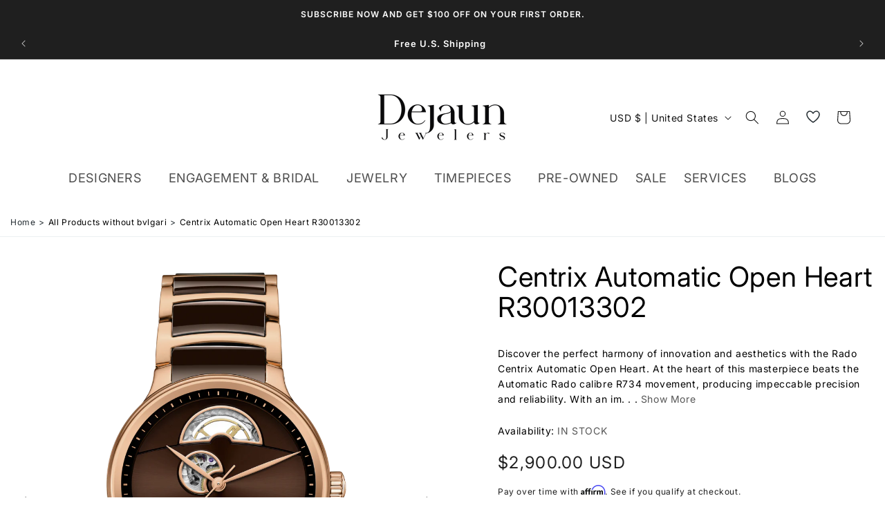

--- FILE ---
content_type: text/html; charset=utf-8
request_url: https://dejaun.com/products/r30013302
body_size: 46441
content:
<!doctype html>
<html class="no-js" lang="en">
  <head>
    <meta charset="utf-8">
    <meta http-equiv="X-UA-Compatible" content="IE=edge">
    <meta name="viewport" content="width=device-width,initial-scale=1">
    <meta name="theme-color" content="">
    <link rel="canonical" href="https://dejaun.com/products/r30013302">
    <link
      rel="preconnect"
      href="https://cdn.shopify.com"
      crossorigin
    >
    <!-- Affirm -->
    <script>
      var _affirm_config = {
         public_api_key: "MJQ0B6BEVJDPS0YG", /* Affirm Public API Key */
         script: "https://cdn1-sandbox.affirm.com/js/v2/affirm.js",
         session_id: "sID"
       };
       (function(l,g,m,e,a,f,b){var d,c=l[m]||{},h=document.createElement(f),n=document.getElementsByTagName(f)[0],k=function(a,b,c){return function(){a[b]._.push([c,arguments])}};c[e]=k(c,e,"set");d=c[e];c[a]={};c[a]._=[];d._=[];c[a][b]=k(c,a,b);a=0;for(b="set add save post open empty reset on off trigger ready setProduct".split(" ");a<b.length;a++)d[b[a]]=k(c,e,b[a]);a=0;for(b=["get","token","url","items"];a<b.length;a++)d[b[a]]=function(){};h.async=!0;h.src=g[f];n.parentNode.insertBefore(h,n);delete g[f];d(g);l[m]=c})(window,_affirm_config,"affirm","checkout","ui","script","ready");// Use your live public API Key and https://cdn1.affirm.com/js/v2/affirm.js script to point to Affirm production environment.
    </script>
    <!-- End Affirm -->
    <script src="https://analytics.ahrefs.com/analytics.js" data-key="R431WV+UN/ALv5q+7vhhfA" async></script>
    <!-- Google tag (gtag.js) -->
    <script async src="https://www.googletagmanager.com/gtag/js?id=G-M00VTXCV3J"></script>
    <script>
      window.dataLayer = window.dataLayer || [];
      function gtag(){dataLayer.push(arguments);}
      gtag('js', new Date());

      gtag('config', 'G-M00VTXCV3J');
    </script>

    <!-- Google Tag Manager -->
    <script>
      (function(w,d,s,l,i){w[l]=w[l]||[];w[l].push({'gtm.start':
      new Date().getTime(),event:'gtm.js'});var f=d.getElementsByTagName(s)[0],
      j=d.createElement(s),dl=l!='dataLayer'?'&l='+l:'';j.async=true;j.src=
      'https://www.googletagmanager.com/gtm.js?id='+i+dl;f.parentNode.insertBefore(j,f);
      })(window,document,'script','dataLayer','GTM-ML4F98');
    </script>
    <!-- End Google Tag Manager -->
    <!-- start clarity code -->
<script type="text/javascript">
    (function(c,l,a,r,i,t,y){
        c[a]=c[a]||function(){(c[a].q=c[a].q||[]).push(arguments)};
        t=l.createElement(r);t.async=1;t.src="https://www.clarity.ms/tag/"+i;
        y=l.getElementsByTagName(r)[0];y.parentNode.insertBefore(t,y);
    })(window, document, "clarity", "script", "t0d0hxo4da");
</script>
<!-- End clarity code -->
    <!-- JSA Added Google Tags -->
    <!-- Google Tag Manager -->
    <script>
      (function(w,d,s,l,i){w[l]=w[l]||[];w[l].push({'gtm.start':
      new Date().getTime(),event:'gtm.js'});var f=d.getElementsByTagName(s)[0],
      j=d.createElement(s),dl=l!='dataLayer'?'&l='+l:'';j.async=true;j.src=
      'https://www.googletagmanager.com/gtm.js?id='+i+dl;f.parentNode.insertBefore(j,f);
      })(window,document,'script','dataLayer','GTM-KM5PGZ2Z');
    </script>
    <!-- End Google Tag Manager -->
    <!-- JSA End Google Tags --><link
        rel="icon"
        type="image/png"
        href="//dejaun.com/cdn/shop/files/dejaun_favicon_copy.png?crop=center&height=32&v=1712602165&width=32"
      ><link
        rel="preconnect"
        href="https://fonts.shopifycdn.com"
        crossorigin
      ><title>
      Centrix Automatic Open Heart R30013302

        &ndash; Dejaun Jewelers</title>

    
      <meta name="description" content="Discover the perfect harmony of innovation and aesthetics with the Rado Centrix Automatic Open Heart. At the heart of this masterpiece beats the Automatic Ra...">
    

    

<meta property="og:site_name" content="Dejaun Jewelers">
<meta property="og:url" content="https://dejaun.com/products/r30013302">
<meta property="og:title" content="Centrix Automatic Open Heart R30013302">
<meta property="og:type" content="product">
<meta property="og:description" content="Discover the perfect harmony of innovation and aesthetics with the Rado Centrix Automatic Open Heart. At the heart of this masterpiece beats the Automatic Rado calibre R734 movement, producing impeccable precision and reliability. With an impressive 80-hour power reserve, this watch ensures uninterrupted performance. T"><meta property="og:image" content="http://dejaun.com/cdn/shop/files/R300133021.png?v=1754069098">
  <meta property="og:image:secure_url" content="https://dejaun.com/cdn/shop/files/R300133021.png?v=1754069098">
  <meta property="og:image:width" content="1229">
  <meta property="og:image:height" content="2049"><meta property="og:price:amount" content="2,900.00">
  <meta property="og:price:currency" content="USD"><meta name="twitter:card" content="summary_large_image">
<meta name="twitter:title" content="Centrix Automatic Open Heart R30013302">
<meta name="twitter:description" content="Discover the perfect harmony of innovation and aesthetics with the Rado Centrix Automatic Open Heart. At the heart of this masterpiece beats the Automatic Rado calibre R734 movement, producing impeccable precision and reliability. With an impressive 80-hour power reserve, this watch ensures uninterrupted performance. T">


    <script src="//dejaun.com/cdn/shop/t/3/assets/constants.js?v=58251544750838685771684307904" defer="defer"></script>
    <script src="//dejaun.com/cdn/shop/t/3/assets/pubsub.js?v=158357773527763999511684307905" defer="defer"></script>
    <script src="//dejaun.com/cdn/shop/t/3/assets/global.js?v=132836386113133369541684307905" defer="defer"></script>
    <script src="//dejaun.com/cdn/shop/t/3/assets/custom.js?v=89969037950679736081691481425" defer="defer"></script><script>window.performance && window.performance.mark && window.performance.mark('shopify.content_for_header.start');</script><meta name="facebook-domain-verification" content="7ruqiuy7unjgp4utb1zvgix6f7fslp">
<meta name="google-site-verification" content="DQesmXShMblsIWn7K59FSf7Rv_4th-Wsl98ElJPXCUw">
<meta id="shopify-digital-wallet" name="shopify-digital-wallet" content="/75991023927/digital_wallets/dialog">
<meta name="shopify-checkout-api-token" content="140a5101b9520756bab03848cfe26034">
<link rel="alternate" type="application/json+oembed" href="https://dejaun.com/products/r30013302.oembed">
<script async="async" src="/checkouts/internal/preloads.js?locale=en-US"></script>
<link rel="preconnect" href="https://shop.app" crossorigin="anonymous">
<script async="async" src="https://shop.app/checkouts/internal/preloads.js?locale=en-US&shop_id=75991023927" crossorigin="anonymous"></script>
<script id="apple-pay-shop-capabilities" type="application/json">{"shopId":75991023927,"countryCode":"US","currencyCode":"USD","merchantCapabilities":["supports3DS"],"merchantId":"gid:\/\/shopify\/Shop\/75991023927","merchantName":"Dejaun Jewelers","requiredBillingContactFields":["postalAddress","email"],"requiredShippingContactFields":["postalAddress","email"],"shippingType":"shipping","supportedNetworks":["visa","masterCard","amex","discover","elo","jcb"],"total":{"type":"pending","label":"Dejaun Jewelers","amount":"1.00"},"shopifyPaymentsEnabled":true,"supportsSubscriptions":true}</script>
<script id="shopify-features" type="application/json">{"accessToken":"140a5101b9520756bab03848cfe26034","betas":["rich-media-storefront-analytics"],"domain":"dejaun.com","predictiveSearch":true,"shopId":75991023927,"locale":"en"}</script>
<script>var Shopify = Shopify || {};
Shopify.shop = "dejaun-jewelers-store.myshopify.com";
Shopify.locale = "en";
Shopify.currency = {"active":"USD","rate":"1.0"};
Shopify.country = "US";
Shopify.theme = {"name":"Dejaunjewelers","id":150430056759,"schema_name":"Dawn","schema_version":"9.0.0","theme_store_id":null,"role":"main"};
Shopify.theme.handle = "null";
Shopify.theme.style = {"id":null,"handle":null};
Shopify.cdnHost = "dejaun.com/cdn";
Shopify.routes = Shopify.routes || {};
Shopify.routes.root = "/";</script>
<script type="module">!function(o){(o.Shopify=o.Shopify||{}).modules=!0}(window);</script>
<script>!function(o){function n(){var o=[];function n(){o.push(Array.prototype.slice.apply(arguments))}return n.q=o,n}var t=o.Shopify=o.Shopify||{};t.loadFeatures=n(),t.autoloadFeatures=n()}(window);</script>
<script>
  window.ShopifyPay = window.ShopifyPay || {};
  window.ShopifyPay.apiHost = "shop.app\/pay";
  window.ShopifyPay.redirectState = null;
</script>
<script id="shop-js-analytics" type="application/json">{"pageType":"product"}</script>
<script defer="defer" async type="module" src="//dejaun.com/cdn/shopifycloud/shop-js/modules/v2/client.init-shop-cart-sync_BN7fPSNr.en.esm.js"></script>
<script defer="defer" async type="module" src="//dejaun.com/cdn/shopifycloud/shop-js/modules/v2/chunk.common_Cbph3Kss.esm.js"></script>
<script defer="defer" async type="module" src="//dejaun.com/cdn/shopifycloud/shop-js/modules/v2/chunk.modal_DKumMAJ1.esm.js"></script>
<script type="module">
  await import("//dejaun.com/cdn/shopifycloud/shop-js/modules/v2/client.init-shop-cart-sync_BN7fPSNr.en.esm.js");
await import("//dejaun.com/cdn/shopifycloud/shop-js/modules/v2/chunk.common_Cbph3Kss.esm.js");
await import("//dejaun.com/cdn/shopifycloud/shop-js/modules/v2/chunk.modal_DKumMAJ1.esm.js");

  window.Shopify.SignInWithShop?.initShopCartSync?.({"fedCMEnabled":true,"windoidEnabled":true});

</script>
<script defer="defer" async type="module" src="//dejaun.com/cdn/shopifycloud/shop-js/modules/v2/client.payment-terms_BxzfvcZJ.en.esm.js"></script>
<script defer="defer" async type="module" src="//dejaun.com/cdn/shopifycloud/shop-js/modules/v2/chunk.common_Cbph3Kss.esm.js"></script>
<script defer="defer" async type="module" src="//dejaun.com/cdn/shopifycloud/shop-js/modules/v2/chunk.modal_DKumMAJ1.esm.js"></script>
<script type="module">
  await import("//dejaun.com/cdn/shopifycloud/shop-js/modules/v2/client.payment-terms_BxzfvcZJ.en.esm.js");
await import("//dejaun.com/cdn/shopifycloud/shop-js/modules/v2/chunk.common_Cbph3Kss.esm.js");
await import("//dejaun.com/cdn/shopifycloud/shop-js/modules/v2/chunk.modal_DKumMAJ1.esm.js");

  
</script>
<script>
  window.Shopify = window.Shopify || {};
  if (!window.Shopify.featureAssets) window.Shopify.featureAssets = {};
  window.Shopify.featureAssets['shop-js'] = {"shop-cart-sync":["modules/v2/client.shop-cart-sync_CJVUk8Jm.en.esm.js","modules/v2/chunk.common_Cbph3Kss.esm.js","modules/v2/chunk.modal_DKumMAJ1.esm.js"],"init-fed-cm":["modules/v2/client.init-fed-cm_7Fvt41F4.en.esm.js","modules/v2/chunk.common_Cbph3Kss.esm.js","modules/v2/chunk.modal_DKumMAJ1.esm.js"],"init-shop-email-lookup-coordinator":["modules/v2/client.init-shop-email-lookup-coordinator_Cc088_bR.en.esm.js","modules/v2/chunk.common_Cbph3Kss.esm.js","modules/v2/chunk.modal_DKumMAJ1.esm.js"],"init-windoid":["modules/v2/client.init-windoid_hPopwJRj.en.esm.js","modules/v2/chunk.common_Cbph3Kss.esm.js","modules/v2/chunk.modal_DKumMAJ1.esm.js"],"shop-button":["modules/v2/client.shop-button_B0jaPSNF.en.esm.js","modules/v2/chunk.common_Cbph3Kss.esm.js","modules/v2/chunk.modal_DKumMAJ1.esm.js"],"shop-cash-offers":["modules/v2/client.shop-cash-offers_DPIskqss.en.esm.js","modules/v2/chunk.common_Cbph3Kss.esm.js","modules/v2/chunk.modal_DKumMAJ1.esm.js"],"shop-toast-manager":["modules/v2/client.shop-toast-manager_CK7RT69O.en.esm.js","modules/v2/chunk.common_Cbph3Kss.esm.js","modules/v2/chunk.modal_DKumMAJ1.esm.js"],"init-shop-cart-sync":["modules/v2/client.init-shop-cart-sync_BN7fPSNr.en.esm.js","modules/v2/chunk.common_Cbph3Kss.esm.js","modules/v2/chunk.modal_DKumMAJ1.esm.js"],"init-customer-accounts-sign-up":["modules/v2/client.init-customer-accounts-sign-up_CfPf4CXf.en.esm.js","modules/v2/client.shop-login-button_DeIztwXF.en.esm.js","modules/v2/chunk.common_Cbph3Kss.esm.js","modules/v2/chunk.modal_DKumMAJ1.esm.js"],"pay-button":["modules/v2/client.pay-button_CgIwFSYN.en.esm.js","modules/v2/chunk.common_Cbph3Kss.esm.js","modules/v2/chunk.modal_DKumMAJ1.esm.js"],"init-customer-accounts":["modules/v2/client.init-customer-accounts_DQ3x16JI.en.esm.js","modules/v2/client.shop-login-button_DeIztwXF.en.esm.js","modules/v2/chunk.common_Cbph3Kss.esm.js","modules/v2/chunk.modal_DKumMAJ1.esm.js"],"avatar":["modules/v2/client.avatar_BTnouDA3.en.esm.js"],"init-shop-for-new-customer-accounts":["modules/v2/client.init-shop-for-new-customer-accounts_CsZy_esa.en.esm.js","modules/v2/client.shop-login-button_DeIztwXF.en.esm.js","modules/v2/chunk.common_Cbph3Kss.esm.js","modules/v2/chunk.modal_DKumMAJ1.esm.js"],"shop-follow-button":["modules/v2/client.shop-follow-button_BRMJjgGd.en.esm.js","modules/v2/chunk.common_Cbph3Kss.esm.js","modules/v2/chunk.modal_DKumMAJ1.esm.js"],"checkout-modal":["modules/v2/client.checkout-modal_B9Drz_yf.en.esm.js","modules/v2/chunk.common_Cbph3Kss.esm.js","modules/v2/chunk.modal_DKumMAJ1.esm.js"],"shop-login-button":["modules/v2/client.shop-login-button_DeIztwXF.en.esm.js","modules/v2/chunk.common_Cbph3Kss.esm.js","modules/v2/chunk.modal_DKumMAJ1.esm.js"],"lead-capture":["modules/v2/client.lead-capture_DXYzFM3R.en.esm.js","modules/v2/chunk.common_Cbph3Kss.esm.js","modules/v2/chunk.modal_DKumMAJ1.esm.js"],"shop-login":["modules/v2/client.shop-login_CA5pJqmO.en.esm.js","modules/v2/chunk.common_Cbph3Kss.esm.js","modules/v2/chunk.modal_DKumMAJ1.esm.js"],"payment-terms":["modules/v2/client.payment-terms_BxzfvcZJ.en.esm.js","modules/v2/chunk.common_Cbph3Kss.esm.js","modules/v2/chunk.modal_DKumMAJ1.esm.js"]};
</script>
<script>(function() {
  var isLoaded = false;
  function asyncLoad() {
    if (isLoaded) return;
    isLoaded = true;
    var urls = ["https:\/\/dropahint.love\/js\/script.js?shop=dejaun-jewelers-store.myshopify.com","https:\/\/cdn.shopify.com\/s\/files\/1\/0759\/9102\/3927\/t\/3\/assets\/affirmShopify.js?v=1703004075\u0026shop=dejaun-jewelers-store.myshopify.com","https:\/\/googlereview.gropulse.com\/get_widget?shop=dejaun-jewelers-store.myshopify.com"];
    for (var i = 0; i < urls.length; i++) {
      var s = document.createElement('script');
      s.type = 'text/javascript';
      s.async = true;
      s.src = urls[i];
      var x = document.getElementsByTagName('script')[0];
      x.parentNode.insertBefore(s, x);
    }
  };
  if(window.attachEvent) {
    window.attachEvent('onload', asyncLoad);
  } else {
    window.addEventListener('load', asyncLoad, false);
  }
})();</script>
<script id="__st">var __st={"a":75991023927,"offset":-25200,"reqid":"4603166a-c9e2-46c1-b0d2-1fea84ba3956-1769904234","pageurl":"dejaun.com\/products\/r30013302","u":"4616719e8be8","p":"product","rtyp":"product","rid":9036120359223};</script>
<script>window.ShopifyPaypalV4VisibilityTracking = true;</script>
<script id="captcha-bootstrap">!function(){'use strict';const t='contact',e='account',n='new_comment',o=[[t,t],['blogs',n],['comments',n],[t,'customer']],c=[[e,'customer_login'],[e,'guest_login'],[e,'recover_customer_password'],[e,'create_customer']],r=t=>t.map((([t,e])=>`form[action*='/${t}']:not([data-nocaptcha='true']) input[name='form_type'][value='${e}']`)).join(','),a=t=>()=>t?[...document.querySelectorAll(t)].map((t=>t.form)):[];function s(){const t=[...o],e=r(t);return a(e)}const i='password',u='form_key',d=['recaptcha-v3-token','g-recaptcha-response','h-captcha-response',i],f=()=>{try{return window.sessionStorage}catch{return}},m='__shopify_v',_=t=>t.elements[u];function p(t,e,n=!1){try{const o=window.sessionStorage,c=JSON.parse(o.getItem(e)),{data:r}=function(t){const{data:e,action:n}=t;return t[m]||n?{data:e,action:n}:{data:t,action:n}}(c);for(const[e,n]of Object.entries(r))t.elements[e]&&(t.elements[e].value=n);n&&o.removeItem(e)}catch(o){console.error('form repopulation failed',{error:o})}}const l='form_type',E='cptcha';function T(t){t.dataset[E]=!0}const w=window,h=w.document,L='Shopify',v='ce_forms',y='captcha';let A=!1;((t,e)=>{const n=(g='f06e6c50-85a8-45c8-87d0-21a2b65856fe',I='https://cdn.shopify.com/shopifycloud/storefront-forms-hcaptcha/ce_storefront_forms_captcha_hcaptcha.v1.5.2.iife.js',D={infoText:'Protected by hCaptcha',privacyText:'Privacy',termsText:'Terms'},(t,e,n)=>{const o=w[L][v],c=o.bindForm;if(c)return c(t,g,e,D).then(n);var r;o.q.push([[t,g,e,D],n]),r=I,A||(h.body.append(Object.assign(h.createElement('script'),{id:'captcha-provider',async:!0,src:r})),A=!0)});var g,I,D;w[L]=w[L]||{},w[L][v]=w[L][v]||{},w[L][v].q=[],w[L][y]=w[L][y]||{},w[L][y].protect=function(t,e){n(t,void 0,e),T(t)},Object.freeze(w[L][y]),function(t,e,n,w,h,L){const[v,y,A,g]=function(t,e,n){const i=e?o:[],u=t?c:[],d=[...i,...u],f=r(d),m=r(i),_=r(d.filter((([t,e])=>n.includes(e))));return[a(f),a(m),a(_),s()]}(w,h,L),I=t=>{const e=t.target;return e instanceof HTMLFormElement?e:e&&e.form},D=t=>v().includes(t);t.addEventListener('submit',(t=>{const e=I(t);if(!e)return;const n=D(e)&&!e.dataset.hcaptchaBound&&!e.dataset.recaptchaBound,o=_(e),c=g().includes(e)&&(!o||!o.value);(n||c)&&t.preventDefault(),c&&!n&&(function(t){try{if(!f())return;!function(t){const e=f();if(!e)return;const n=_(t);if(!n)return;const o=n.value;o&&e.removeItem(o)}(t);const e=Array.from(Array(32),(()=>Math.random().toString(36)[2])).join('');!function(t,e){_(t)||t.append(Object.assign(document.createElement('input'),{type:'hidden',name:u})),t.elements[u].value=e}(t,e),function(t,e){const n=f();if(!n)return;const o=[...t.querySelectorAll(`input[type='${i}']`)].map((({name:t})=>t)),c=[...d,...o],r={};for(const[a,s]of new FormData(t).entries())c.includes(a)||(r[a]=s);n.setItem(e,JSON.stringify({[m]:1,action:t.action,data:r}))}(t,e)}catch(e){console.error('failed to persist form',e)}}(e),e.submit())}));const S=(t,e)=>{t&&!t.dataset[E]&&(n(t,e.some((e=>e===t))),T(t))};for(const o of['focusin','change'])t.addEventListener(o,(t=>{const e=I(t);D(e)&&S(e,y())}));const B=e.get('form_key'),M=e.get(l),P=B&&M;t.addEventListener('DOMContentLoaded',(()=>{const t=y();if(P)for(const e of t)e.elements[l].value===M&&p(e,B);[...new Set([...A(),...v().filter((t=>'true'===t.dataset.shopifyCaptcha))])].forEach((e=>S(e,t)))}))}(h,new URLSearchParams(w.location.search),n,t,e,['guest_login'])})(!0,!0)}();</script>
<script integrity="sha256-4kQ18oKyAcykRKYeNunJcIwy7WH5gtpwJnB7kiuLZ1E=" data-source-attribution="shopify.loadfeatures" defer="defer" src="//dejaun.com/cdn/shopifycloud/storefront/assets/storefront/load_feature-a0a9edcb.js" crossorigin="anonymous"></script>
<script crossorigin="anonymous" defer="defer" src="//dejaun.com/cdn/shopifycloud/storefront/assets/shopify_pay/storefront-65b4c6d7.js?v=20250812"></script>
<script data-source-attribution="shopify.dynamic_checkout.dynamic.init">var Shopify=Shopify||{};Shopify.PaymentButton=Shopify.PaymentButton||{isStorefrontPortableWallets:!0,init:function(){window.Shopify.PaymentButton.init=function(){};var t=document.createElement("script");t.src="https://dejaun.com/cdn/shopifycloud/portable-wallets/latest/portable-wallets.en.js",t.type="module",document.head.appendChild(t)}};
</script>
<script data-source-attribution="shopify.dynamic_checkout.buyer_consent">
  function portableWalletsHideBuyerConsent(e){var t=document.getElementById("shopify-buyer-consent"),n=document.getElementById("shopify-subscription-policy-button");t&&n&&(t.classList.add("hidden"),t.setAttribute("aria-hidden","true"),n.removeEventListener("click",e))}function portableWalletsShowBuyerConsent(e){var t=document.getElementById("shopify-buyer-consent"),n=document.getElementById("shopify-subscription-policy-button");t&&n&&(t.classList.remove("hidden"),t.removeAttribute("aria-hidden"),n.addEventListener("click",e))}window.Shopify?.PaymentButton&&(window.Shopify.PaymentButton.hideBuyerConsent=portableWalletsHideBuyerConsent,window.Shopify.PaymentButton.showBuyerConsent=portableWalletsShowBuyerConsent);
</script>
<script data-source-attribution="shopify.dynamic_checkout.cart.bootstrap">document.addEventListener("DOMContentLoaded",(function(){function t(){return document.querySelector("shopify-accelerated-checkout-cart, shopify-accelerated-checkout")}if(t())Shopify.PaymentButton.init();else{new MutationObserver((function(e,n){t()&&(Shopify.PaymentButton.init(),n.disconnect())})).observe(document.body,{childList:!0,subtree:!0})}}));
</script>
<link id="shopify-accelerated-checkout-styles" rel="stylesheet" media="screen" href="https://dejaun.com/cdn/shopifycloud/portable-wallets/latest/accelerated-checkout-backwards-compat.css" crossorigin="anonymous">
<style id="shopify-accelerated-checkout-cart">
        #shopify-buyer-consent {
  margin-top: 1em;
  display: inline-block;
  width: 100%;
}

#shopify-buyer-consent.hidden {
  display: none;
}

#shopify-subscription-policy-button {
  background: none;
  border: none;
  padding: 0;
  text-decoration: underline;
  font-size: inherit;
  cursor: pointer;
}

#shopify-subscription-policy-button::before {
  box-shadow: none;
}

      </style>
<script id="sections-script" data-sections="main-product,related-products-slider,header,footer" defer="defer" src="//dejaun.com/cdn/shop/t/3/compiled_assets/scripts.js?v=24894"></script>
<script>window.performance && window.performance.mark && window.performance.mark('shopify.content_for_header.end');</script>


    <style data-shopify>
      @font-face {
  font-family: Inter;
  font-weight: 400;
  font-style: normal;
  font-display: swap;
  src: url("//dejaun.com/cdn/fonts/inter/inter_n4.b2a3f24c19b4de56e8871f609e73ca7f6d2e2bb9.woff2") format("woff2"),
       url("//dejaun.com/cdn/fonts/inter/inter_n4.af8052d517e0c9ffac7b814872cecc27ae1fa132.woff") format("woff");
}

      @font-face {
  font-family: Inter;
  font-weight: 700;
  font-style: normal;
  font-display: swap;
  src: url("//dejaun.com/cdn/fonts/inter/inter_n7.02711e6b374660cfc7915d1afc1c204e633421e4.woff2") format("woff2"),
       url("//dejaun.com/cdn/fonts/inter/inter_n7.6dab87426f6b8813070abd79972ceaf2f8d3b012.woff") format("woff");
}

      @font-face {
  font-family: Inter;
  font-weight: 400;
  font-style: italic;
  font-display: swap;
  src: url("//dejaun.com/cdn/fonts/inter/inter_i4.feae1981dda792ab80d117249d9c7e0f1017e5b3.woff2") format("woff2"),
       url("//dejaun.com/cdn/fonts/inter/inter_i4.62773b7113d5e5f02c71486623cf828884c85c6e.woff") format("woff");
}

      @font-face {
  font-family: Inter;
  font-weight: 700;
  font-style: italic;
  font-display: swap;
  src: url("//dejaun.com/cdn/fonts/inter/inter_i7.b377bcd4cc0f160622a22d638ae7e2cd9b86ea4c.woff2") format("woff2"),
       url("//dejaun.com/cdn/fonts/inter/inter_i7.7c69a6a34e3bb44fcf6f975857e13b9a9b25beb4.woff") format("woff");
}

      @font-face {
  font-family: Inter;
  font-weight: 600;
  font-style: normal;
  font-display: swap;
  src: url("//dejaun.com/cdn/fonts/inter/inter_n6.771af0474a71b3797eb38f3487d6fb79d43b6877.woff2") format("woff2"),
       url("//dejaun.com/cdn/fonts/inter/inter_n6.88c903d8f9e157d48b73b7777d0642925bcecde7.woff") format("woff");
}


      :root {
        --font-body-family: Inter, sans-serif;
        --font-body-style: normal;
        --font-body-weight: 400;
        --font-body-weight-bold: 700;

        --font-heading-family: Inter, sans-serif;
        --font-heading-style: normal;
        --font-heading-weight: 600;

        --font-body-scale: 1.0;
        --font-heading-scale: 1.0;

        --color-base-text: 18, 18, 18;
        --color-shadow: 18, 18, 18;
        --color-base-background-1: 255, 255, 255;
        --color-base-background-2: 243, 243, 243;
        --color-base-solid-button-labels: 255, 255, 255;
        --color-base-outline-button-labels: 18, 18, 18;
        --color-base-accent-1: 31, 31, 31;
        --color-base-accent-2: 51, 79, 180;
        --payment-terms-background-color: #ffffff;

        --gradient-base-background-1: #ffffff;
        --gradient-base-background-2: #f3f3f3;
        --gradient-base-accent-1: #1f1f1f;
        --gradient-base-accent-2: #334fb4;

        --media-padding: px;
        --media-border-opacity: 0.05;
        --media-border-width: 1px;
        --media-radius: 0px;
        --media-shadow-opacity: 0.0;
        --media-shadow-horizontal-offset: 0px;
        --media-shadow-vertical-offset: 4px;
        --media-shadow-blur-radius: 5px;
        --media-shadow-visible: 0;

        --page-width: 160rem;
        --page-width-margin: 0rem;

        --product-card-image-padding: 0.0rem;
        --product-card-corner-radius: 0.0rem;
        --product-card-text-alignment: left;
        --product-card-border-width: 0.0rem;
        --product-card-border-opacity: 0.1;
        --product-card-shadow-opacity: 0.0;
        --product-card-shadow-visible: 0;
        --product-card-shadow-horizontal-offset: 0.0rem;
        --product-card-shadow-vertical-offset: 0.4rem;
        --product-card-shadow-blur-radius: 0.5rem;

        --collection-card-image-padding: 0.0rem;
        --collection-card-corner-radius: 0.0rem;
        --collection-card-text-alignment: left;
        --collection-card-border-width: 0.0rem;
        --collection-card-border-opacity: 0.1;
        --collection-card-shadow-opacity: 0.0;
        --collection-card-shadow-visible: 0;
        --collection-card-shadow-horizontal-offset: 0.0rem;
        --collection-card-shadow-vertical-offset: 0.4rem;
        --collection-card-shadow-blur-radius: 0.5rem;

        --blog-card-image-padding: 0.0rem;
        --blog-card-corner-radius: 0.0rem;
        --blog-card-text-alignment: left;
        --blog-card-border-width: 0.0rem;
        --blog-card-border-opacity: 0.1;
        --blog-card-shadow-opacity: 0.0;
        --blog-card-shadow-visible: 0;
        --blog-card-shadow-horizontal-offset: 0.0rem;
        --blog-card-shadow-vertical-offset: 0.4rem;
        --blog-card-shadow-blur-radius: 0.5rem;

        --badge-corner-radius: 4.0rem;

        --popup-border-width: 1px;
        --popup-border-opacity: 0.1;
        --popup-corner-radius: 0px;
        --popup-shadow-opacity: 0.0;
        --popup-shadow-horizontal-offset: 0px;
        --popup-shadow-vertical-offset: 4px;
        --popup-shadow-blur-radius: 5px;

        --drawer-border-width: 1px;
        --drawer-border-opacity: 0.1;
        --drawer-shadow-opacity: 0.0;
        --drawer-shadow-horizontal-offset: 0px;
        --drawer-shadow-vertical-offset: 4px;
        --drawer-shadow-blur-radius: 5px;

        --spacing-sections-desktop: 0px;
        --spacing-sections-mobile: 0px;

        --grid-desktop-vertical-spacing: 8px;
        --grid-desktop-horizontal-spacing: 8px;
        --grid-mobile-vertical-spacing: 4px;
        --grid-mobile-horizontal-spacing: 4px;

        --text-boxes-border-opacity: 0.1;
        --text-boxes-border-width: 0px;
        --text-boxes-radius: 0px;
        --text-boxes-shadow-opacity: 0.0;
        --text-boxes-shadow-visible: 0;
        --text-boxes-shadow-horizontal-offset: 0px;
        --text-boxes-shadow-vertical-offset: 4px;
        --text-boxes-shadow-blur-radius: 5px;

        --buttons-radius: 4px;
        --buttons-radius-outset: 5px;
        --buttons-border-width: 1px;
        --buttons-border-opacity: 1.0;
        --buttons-shadow-opacity: 0.0;
        --buttons-shadow-visible: 0;
        --buttons-shadow-horizontal-offset: 0px;
        --buttons-shadow-vertical-offset: 4px;
        --buttons-shadow-blur-radius: 5px;
        --buttons-border-offset: 0.3px;

        --inputs-radius: 4px;
        --inputs-border-width: 1px;
        --inputs-border-opacity: 0.55;
        --inputs-shadow-opacity: 0.0;
        --inputs-shadow-horizontal-offset: 0px;
        --inputs-margin-offset: 0px;
        --inputs-shadow-vertical-offset: -6px;
        --inputs-shadow-blur-radius: 5px;
        --inputs-radius-outset: 5px;

        --variant-pills-radius: 40px;
        --variant-pills-border-width: 1px;
        --variant-pills-border-opacity: 0.55;
        --variant-pills-shadow-opacity: 0.0;
        --variant-pills-shadow-horizontal-offset: 0px;
        --variant-pills-shadow-vertical-offset: 4px;
        --variant-pills-shadow-blur-radius: 5px;
      }

      *,
      *::before,
      *::after {
        box-sizing: inherit;
      }

      html {
        box-sizing: border-box;
        font-size: calc(var(--font-body-scale) * 62.5%);
        height: 100%;
      }

      body {
        display: grid;
        grid-template-rows: auto auto 1fr auto;
        grid-template-columns: 100%;
        min-height: 100%;
        margin: 0;
        font-size: 1.5rem;
        letter-spacing: 0.06rem;
        line-height: calc(1 + 0.8 / var(--font-body-scale));
        font-family: var(--font-body-family);
        font-style: var(--font-body-style);
        font-weight: var(--font-body-weight);
      }

      @media screen and (min-width: 750px) {
        body {
          font-size: 1.6rem;
        }
      }
    </style>

    <link href="//dejaun.com/cdn/shop/t/3/assets/base.css?v=4218285307841058241733840549" rel="stylesheet" type="text/css" media="all" />
    <link href="//dejaun.com/cdn/shop/t/3/assets/custom.css?v=169275574232818765471750877517" rel="stylesheet" type="text/css" media="all" />
<link
        rel="preload"
        as="font"
        href="//dejaun.com/cdn/fonts/inter/inter_n4.b2a3f24c19b4de56e8871f609e73ca7f6d2e2bb9.woff2"
        type="font/woff2"
        crossorigin
      ><link
        rel="preload"
        as="font"
        href="//dejaun.com/cdn/fonts/inter/inter_n6.771af0474a71b3797eb38f3487d6fb79d43b6877.woff2"
        type="font/woff2"
        crossorigin
      ><link rel="preconnect" href="https://fonts.googleapis.com">
    <link rel="preconnect" href="https://fonts.gstatic.com" crossorigin>
    <link
      href="https://fonts.googleapis.com/css2?family=Lora&family=Merriweather:wght@300&display=swap"
      rel="stylesheet"
    ><link
        rel="stylesheet"
        href="//dejaun.com/cdn/shop/t/3/assets/component-predictive-search.css?v=118923337488134913561684307904"
        media="print"
        onload="this.media='all'"
      ><script>
      document.documentElement.className = document.documentElement.className.replace('no-js', 'js');
      if (Shopify.designMode) {
        document.documentElement.classList.add('shopify-design-mode');
      }
    </script>
    <script src="//dejaun.com/cdn/shop/t/3/assets/wishlist.js?v=171759007159989549901686642045" defer="defer"></script>





<script type="application/ld+json">
{
  "@context": "https://schema.org",
  "@type": "Jewelry&WatchStore",
  "name": "Dejaun Jewelers",
  "image": "https:\/\/dejaun.com\/cdn\/shop\/files\/DJ_LOGO_BLACK_1_1_8ad9e646-9d06-41b6-9634-b1d7cd095a80.png?v=1728882612\u0026width=1200",
  "address": {
    "@type": "PostalAddress",
    "streetAddress": "6320 Topanga Canyon Blvd, Space 1650",
    "addressLocality": "Los Angeles",
    "addressRegion": "CA",
    "postalCode": "91367",
    "addressCountry": "US"
  },
  "telephone": "(818) 888-8292",
  "geo": {
    "@type": "GeoCoordinates",
    "latitude": "34.1837818",
    "longitude": "-118.8899103"
  },
  "openingHours": "Mo-Sa 11:00-17:00",
  "url": "https:\/\/dejaun.com"
}
</script>

  <link href="https://cdn.shopify.com/extensions/019bbb0b-29ec-790c-b453-d299194e9ee7/shopify-template-node-10/assets/four-column-style-two.css" rel="stylesheet" type="text/css" media="all">
<script src="https://cdn.shopify.com/extensions/6c66d7d0-f631-46bf-8039-ad48ac607ad6/forms-2301/assets/shopify-forms-loader.js" type="text/javascript" defer="defer"></script>
<link href="https://monorail-edge.shopifysvc.com" rel="dns-prefetch">
<script>(function(){if ("sendBeacon" in navigator && "performance" in window) {try {var session_token_from_headers = performance.getEntriesByType('navigation')[0].serverTiming.find(x => x.name == '_s').description;} catch {var session_token_from_headers = undefined;}var session_cookie_matches = document.cookie.match(/_shopify_s=([^;]*)/);var session_token_from_cookie = session_cookie_matches && session_cookie_matches.length === 2 ? session_cookie_matches[1] : "";var session_token = session_token_from_headers || session_token_from_cookie || "";function handle_abandonment_event(e) {var entries = performance.getEntries().filter(function(entry) {return /monorail-edge.shopifysvc.com/.test(entry.name);});if (!window.abandonment_tracked && entries.length === 0) {window.abandonment_tracked = true;var currentMs = Date.now();var navigation_start = performance.timing.navigationStart;var payload = {shop_id: 75991023927,url: window.location.href,navigation_start,duration: currentMs - navigation_start,session_token,page_type: "product"};window.navigator.sendBeacon("https://monorail-edge.shopifysvc.com/v1/produce", JSON.stringify({schema_id: "online_store_buyer_site_abandonment/1.1",payload: payload,metadata: {event_created_at_ms: currentMs,event_sent_at_ms: currentMs}}));}}window.addEventListener('pagehide', handle_abandonment_event);}}());</script>
<script id="web-pixels-manager-setup">(function e(e,d,r,n,o){if(void 0===o&&(o={}),!Boolean(null===(a=null===(i=window.Shopify)||void 0===i?void 0:i.analytics)||void 0===a?void 0:a.replayQueue)){var i,a;window.Shopify=window.Shopify||{};var t=window.Shopify;t.analytics=t.analytics||{};var s=t.analytics;s.replayQueue=[],s.publish=function(e,d,r){return s.replayQueue.push([e,d,r]),!0};try{self.performance.mark("wpm:start")}catch(e){}var l=function(){var e={modern:/Edge?\/(1{2}[4-9]|1[2-9]\d|[2-9]\d{2}|\d{4,})\.\d+(\.\d+|)|Firefox\/(1{2}[4-9]|1[2-9]\d|[2-9]\d{2}|\d{4,})\.\d+(\.\d+|)|Chrom(ium|e)\/(9{2}|\d{3,})\.\d+(\.\d+|)|(Maci|X1{2}).+ Version\/(15\.\d+|(1[6-9]|[2-9]\d|\d{3,})\.\d+)([,.]\d+|)( \(\w+\)|)( Mobile\/\w+|) Safari\/|Chrome.+OPR\/(9{2}|\d{3,})\.\d+\.\d+|(CPU[ +]OS|iPhone[ +]OS|CPU[ +]iPhone|CPU IPhone OS|CPU iPad OS)[ +]+(15[._]\d+|(1[6-9]|[2-9]\d|\d{3,})[._]\d+)([._]\d+|)|Android:?[ /-](13[3-9]|1[4-9]\d|[2-9]\d{2}|\d{4,})(\.\d+|)(\.\d+|)|Android.+Firefox\/(13[5-9]|1[4-9]\d|[2-9]\d{2}|\d{4,})\.\d+(\.\d+|)|Android.+Chrom(ium|e)\/(13[3-9]|1[4-9]\d|[2-9]\d{2}|\d{4,})\.\d+(\.\d+|)|SamsungBrowser\/([2-9]\d|\d{3,})\.\d+/,legacy:/Edge?\/(1[6-9]|[2-9]\d|\d{3,})\.\d+(\.\d+|)|Firefox\/(5[4-9]|[6-9]\d|\d{3,})\.\d+(\.\d+|)|Chrom(ium|e)\/(5[1-9]|[6-9]\d|\d{3,})\.\d+(\.\d+|)([\d.]+$|.*Safari\/(?![\d.]+ Edge\/[\d.]+$))|(Maci|X1{2}).+ Version\/(10\.\d+|(1[1-9]|[2-9]\d|\d{3,})\.\d+)([,.]\d+|)( \(\w+\)|)( Mobile\/\w+|) Safari\/|Chrome.+OPR\/(3[89]|[4-9]\d|\d{3,})\.\d+\.\d+|(CPU[ +]OS|iPhone[ +]OS|CPU[ +]iPhone|CPU IPhone OS|CPU iPad OS)[ +]+(10[._]\d+|(1[1-9]|[2-9]\d|\d{3,})[._]\d+)([._]\d+|)|Android:?[ /-](13[3-9]|1[4-9]\d|[2-9]\d{2}|\d{4,})(\.\d+|)(\.\d+|)|Mobile Safari.+OPR\/([89]\d|\d{3,})\.\d+\.\d+|Android.+Firefox\/(13[5-9]|1[4-9]\d|[2-9]\d{2}|\d{4,})\.\d+(\.\d+|)|Android.+Chrom(ium|e)\/(13[3-9]|1[4-9]\d|[2-9]\d{2}|\d{4,})\.\d+(\.\d+|)|Android.+(UC? ?Browser|UCWEB|U3)[ /]?(15\.([5-9]|\d{2,})|(1[6-9]|[2-9]\d|\d{3,})\.\d+)\.\d+|SamsungBrowser\/(5\.\d+|([6-9]|\d{2,})\.\d+)|Android.+MQ{2}Browser\/(14(\.(9|\d{2,})|)|(1[5-9]|[2-9]\d|\d{3,})(\.\d+|))(\.\d+|)|K[Aa][Ii]OS\/(3\.\d+|([4-9]|\d{2,})\.\d+)(\.\d+|)/},d=e.modern,r=e.legacy,n=navigator.userAgent;return n.match(d)?"modern":n.match(r)?"legacy":"unknown"}(),u="modern"===l?"modern":"legacy",c=(null!=n?n:{modern:"",legacy:""})[u],f=function(e){return[e.baseUrl,"/wpm","/b",e.hashVersion,"modern"===e.buildTarget?"m":"l",".js"].join("")}({baseUrl:d,hashVersion:r,buildTarget:u}),m=function(e){var d=e.version,r=e.bundleTarget,n=e.surface,o=e.pageUrl,i=e.monorailEndpoint;return{emit:function(e){var a=e.status,t=e.errorMsg,s=(new Date).getTime(),l=JSON.stringify({metadata:{event_sent_at_ms:s},events:[{schema_id:"web_pixels_manager_load/3.1",payload:{version:d,bundle_target:r,page_url:o,status:a,surface:n,error_msg:t},metadata:{event_created_at_ms:s}}]});if(!i)return console&&console.warn&&console.warn("[Web Pixels Manager] No Monorail endpoint provided, skipping logging."),!1;try{return self.navigator.sendBeacon.bind(self.navigator)(i,l)}catch(e){}var u=new XMLHttpRequest;try{return u.open("POST",i,!0),u.setRequestHeader("Content-Type","text/plain"),u.send(l),!0}catch(e){return console&&console.warn&&console.warn("[Web Pixels Manager] Got an unhandled error while logging to Monorail."),!1}}}}({version:r,bundleTarget:l,surface:e.surface,pageUrl:self.location.href,monorailEndpoint:e.monorailEndpoint});try{o.browserTarget=l,function(e){var d=e.src,r=e.async,n=void 0===r||r,o=e.onload,i=e.onerror,a=e.sri,t=e.scriptDataAttributes,s=void 0===t?{}:t,l=document.createElement("script"),u=document.querySelector("head"),c=document.querySelector("body");if(l.async=n,l.src=d,a&&(l.integrity=a,l.crossOrigin="anonymous"),s)for(var f in s)if(Object.prototype.hasOwnProperty.call(s,f))try{l.dataset[f]=s[f]}catch(e){}if(o&&l.addEventListener("load",o),i&&l.addEventListener("error",i),u)u.appendChild(l);else{if(!c)throw new Error("Did not find a head or body element to append the script");c.appendChild(l)}}({src:f,async:!0,onload:function(){if(!function(){var e,d;return Boolean(null===(d=null===(e=window.Shopify)||void 0===e?void 0:e.analytics)||void 0===d?void 0:d.initialized)}()){var d=window.webPixelsManager.init(e)||void 0;if(d){var r=window.Shopify.analytics;r.replayQueue.forEach((function(e){var r=e[0],n=e[1],o=e[2];d.publishCustomEvent(r,n,o)})),r.replayQueue=[],r.publish=d.publishCustomEvent,r.visitor=d.visitor,r.initialized=!0}}},onerror:function(){return m.emit({status:"failed",errorMsg:"".concat(f," has failed to load")})},sri:function(e){var d=/^sha384-[A-Za-z0-9+/=]+$/;return"string"==typeof e&&d.test(e)}(c)?c:"",scriptDataAttributes:o}),m.emit({status:"loading"})}catch(e){m.emit({status:"failed",errorMsg:(null==e?void 0:e.message)||"Unknown error"})}}})({shopId: 75991023927,storefrontBaseUrl: "https://dejaun.com",extensionsBaseUrl: "https://extensions.shopifycdn.com/cdn/shopifycloud/web-pixels-manager",monorailEndpoint: "https://monorail-edge.shopifysvc.com/unstable/produce_batch",surface: "storefront-renderer",enabledBetaFlags: ["2dca8a86"],webPixelsConfigList: [{"id":"1757217079","configuration":"{\"accountID\":\"dejaun-jewelers-store\"}","eventPayloadVersion":"v1","runtimeContext":"STRICT","scriptVersion":"5503eca56790d6863e31590c8c364ee3","type":"APP","apiClientId":12388204545,"privacyPurposes":["ANALYTICS","MARKETING","SALE_OF_DATA"],"dataSharingAdjustments":{"protectedCustomerApprovalScopes":["read_customer_email","read_customer_name","read_customer_personal_data","read_customer_phone"]}},{"id":"820085047","configuration":"{\"config\":\"{\\\"google_tag_ids\\\":[\\\"G-M00VTXCV3J\\\",\\\"AW-789989862\\\",\\\"GT-T9C3634\\\",\\\"G-H9DY2HVZ5K\\\",\\\"G-X3P793KT0H\\\"],\\\"target_country\\\":\\\"US\\\",\\\"gtag_events\\\":[{\\\"type\\\":\\\"search\\\",\\\"action_label\\\":[\\\"G-M00VTXCV3J\\\",\\\"AW-789989862\\\/y_HRCMuCgIsbEOaT2fgC\\\",\\\"G-H9DY2HVZ5K\\\",\\\"G-X3P793KT0H\\\"]},{\\\"type\\\":\\\"begin_checkout\\\",\\\"action_label\\\":[\\\"G-M00VTXCV3J\\\",\\\"AW-789989862\\\/HDaVCPrV_4obEOaT2fgC\\\",\\\"G-H9DY2HVZ5K\\\",\\\"G-X3P793KT0H\\\"]},{\\\"type\\\":\\\"view_item\\\",\\\"action_label\\\":[\\\"G-M00VTXCV3J\\\",\\\"AW-789989862\\\/YhalCMiCgIsbEOaT2fgC\\\",\\\"MC-3TNQSX1HZZ\\\",\\\"G-H9DY2HVZ5K\\\",\\\"G-X3P793KT0H\\\"]},{\\\"type\\\":\\\"purchase\\\",\\\"action_label\\\":[\\\"G-M00VTXCV3J\\\",\\\"AW-789989862\\\/hI-yCPfV_4obEOaT2fgC\\\",\\\"MC-3TNQSX1HZZ\\\",\\\"G-H9DY2HVZ5K\\\",\\\"G-X3P793KT0H\\\"]},{\\\"type\\\":\\\"page_view\\\",\\\"action_label\\\":[\\\"G-M00VTXCV3J\\\",\\\"AW-789989862\\\/0EIgCMWCgIsbEOaT2fgC\\\",\\\"MC-3TNQSX1HZZ\\\",\\\"G-H9DY2HVZ5K\\\",\\\"G-X3P793KT0H\\\"]},{\\\"type\\\":\\\"add_payment_info\\\",\\\"action_label\\\":[\\\"G-M00VTXCV3J\\\",\\\"AW-789989862\\\/P6dvCM6CgIsbEOaT2fgC\\\",\\\"G-H9DY2HVZ5K\\\",\\\"G-X3P793KT0H\\\"]},{\\\"type\\\":\\\"add_to_cart\\\",\\\"action_label\\\":[\\\"G-M00VTXCV3J\\\",\\\"AW-789989862\\\/ExzLCP3V_4obEOaT2fgC\\\",\\\"G-H9DY2HVZ5K\\\",\\\"G-X3P793KT0H\\\"]}],\\\"enable_monitoring_mode\\\":false}\"}","eventPayloadVersion":"v1","runtimeContext":"OPEN","scriptVersion":"b2a88bafab3e21179ed38636efcd8a93","type":"APP","apiClientId":1780363,"privacyPurposes":[],"dataSharingAdjustments":{"protectedCustomerApprovalScopes":["read_customer_address","read_customer_email","read_customer_name","read_customer_personal_data","read_customer_phone"]}},{"id":"235471159","configuration":"{\"pixel_id\":\"1247810922539598\",\"pixel_type\":\"facebook_pixel\",\"metaapp_system_user_token\":\"-\"}","eventPayloadVersion":"v1","runtimeContext":"OPEN","scriptVersion":"ca16bc87fe92b6042fbaa3acc2fbdaa6","type":"APP","apiClientId":2329312,"privacyPurposes":["ANALYTICS","MARKETING","SALE_OF_DATA"],"dataSharingAdjustments":{"protectedCustomerApprovalScopes":["read_customer_address","read_customer_email","read_customer_name","read_customer_personal_data","read_customer_phone"]}},{"id":"shopify-app-pixel","configuration":"{}","eventPayloadVersion":"v1","runtimeContext":"STRICT","scriptVersion":"0450","apiClientId":"shopify-pixel","type":"APP","privacyPurposes":["ANALYTICS","MARKETING"]},{"id":"shopify-custom-pixel","eventPayloadVersion":"v1","runtimeContext":"LAX","scriptVersion":"0450","apiClientId":"shopify-pixel","type":"CUSTOM","privacyPurposes":["ANALYTICS","MARKETING"]}],isMerchantRequest: false,initData: {"shop":{"name":"Dejaun Jewelers","paymentSettings":{"currencyCode":"USD"},"myshopifyDomain":"dejaun-jewelers-store.myshopify.com","countryCode":"US","storefrontUrl":"https:\/\/dejaun.com"},"customer":null,"cart":null,"checkout":null,"productVariants":[{"price":{"amount":2900.0,"currencyCode":"USD"},"product":{"title":"Centrix Automatic Open Heart R30013302","vendor":"Rado","id":"9036120359223","untranslatedTitle":"Centrix Automatic Open Heart R30013302","url":"\/products\/r30013302","type":"Watch"},"id":"47598527971639","image":{"src":"\/\/dejaun.com\/cdn\/shop\/files\/R300133021.png?v=1754069098"},"sku":"R30013302","title":"Default Title","untranslatedTitle":"Default Title"}],"purchasingCompany":null},},"https://dejaun.com/cdn","1d2a099fw23dfb22ep557258f5m7a2edbae",{"modern":"","legacy":""},{"shopId":"75991023927","storefrontBaseUrl":"https:\/\/dejaun.com","extensionBaseUrl":"https:\/\/extensions.shopifycdn.com\/cdn\/shopifycloud\/web-pixels-manager","surface":"storefront-renderer","enabledBetaFlags":"[\"2dca8a86\"]","isMerchantRequest":"false","hashVersion":"1d2a099fw23dfb22ep557258f5m7a2edbae","publish":"custom","events":"[[\"page_viewed\",{}],[\"product_viewed\",{\"productVariant\":{\"price\":{\"amount\":2900.0,\"currencyCode\":\"USD\"},\"product\":{\"title\":\"Centrix Automatic Open Heart R30013302\",\"vendor\":\"Rado\",\"id\":\"9036120359223\",\"untranslatedTitle\":\"Centrix Automatic Open Heart R30013302\",\"url\":\"\/products\/r30013302\",\"type\":\"Watch\"},\"id\":\"47598527971639\",\"image\":{\"src\":\"\/\/dejaun.com\/cdn\/shop\/files\/R300133021.png?v=1754069098\"},\"sku\":\"R30013302\",\"title\":\"Default Title\",\"untranslatedTitle\":\"Default Title\"}}]]"});</script><script>
  window.ShopifyAnalytics = window.ShopifyAnalytics || {};
  window.ShopifyAnalytics.meta = window.ShopifyAnalytics.meta || {};
  window.ShopifyAnalytics.meta.currency = 'USD';
  var meta = {"product":{"id":9036120359223,"gid":"gid:\/\/shopify\/Product\/9036120359223","vendor":"Rado","type":"Watch","handle":"r30013302","variants":[{"id":47598527971639,"price":290000,"name":"Centrix Automatic Open Heart R30013302","public_title":null,"sku":"R30013302"}],"remote":false},"page":{"pageType":"product","resourceType":"product","resourceId":9036120359223,"requestId":"4603166a-c9e2-46c1-b0d2-1fea84ba3956-1769904234"}};
  for (var attr in meta) {
    window.ShopifyAnalytics.meta[attr] = meta[attr];
  }
</script>
<script class="analytics">
  (function () {
    var customDocumentWrite = function(content) {
      var jquery = null;

      if (window.jQuery) {
        jquery = window.jQuery;
      } else if (window.Checkout && window.Checkout.$) {
        jquery = window.Checkout.$;
      }

      if (jquery) {
        jquery('body').append(content);
      }
    };

    var hasLoggedConversion = function(token) {
      if (token) {
        return document.cookie.indexOf('loggedConversion=' + token) !== -1;
      }
      return false;
    }

    var setCookieIfConversion = function(token) {
      if (token) {
        var twoMonthsFromNow = new Date(Date.now());
        twoMonthsFromNow.setMonth(twoMonthsFromNow.getMonth() + 2);

        document.cookie = 'loggedConversion=' + token + '; expires=' + twoMonthsFromNow;
      }
    }

    var trekkie = window.ShopifyAnalytics.lib = window.trekkie = window.trekkie || [];
    if (trekkie.integrations) {
      return;
    }
    trekkie.methods = [
      'identify',
      'page',
      'ready',
      'track',
      'trackForm',
      'trackLink'
    ];
    trekkie.factory = function(method) {
      return function() {
        var args = Array.prototype.slice.call(arguments);
        args.unshift(method);
        trekkie.push(args);
        return trekkie;
      };
    };
    for (var i = 0; i < trekkie.methods.length; i++) {
      var key = trekkie.methods[i];
      trekkie[key] = trekkie.factory(key);
    }
    trekkie.load = function(config) {
      trekkie.config = config || {};
      trekkie.config.initialDocumentCookie = document.cookie;
      var first = document.getElementsByTagName('script')[0];
      var script = document.createElement('script');
      script.type = 'text/javascript';
      script.onerror = function(e) {
        var scriptFallback = document.createElement('script');
        scriptFallback.type = 'text/javascript';
        scriptFallback.onerror = function(error) {
                var Monorail = {
      produce: function produce(monorailDomain, schemaId, payload) {
        var currentMs = new Date().getTime();
        var event = {
          schema_id: schemaId,
          payload: payload,
          metadata: {
            event_created_at_ms: currentMs,
            event_sent_at_ms: currentMs
          }
        };
        return Monorail.sendRequest("https://" + monorailDomain + "/v1/produce", JSON.stringify(event));
      },
      sendRequest: function sendRequest(endpointUrl, payload) {
        // Try the sendBeacon API
        if (window && window.navigator && typeof window.navigator.sendBeacon === 'function' && typeof window.Blob === 'function' && !Monorail.isIos12()) {
          var blobData = new window.Blob([payload], {
            type: 'text/plain'
          });

          if (window.navigator.sendBeacon(endpointUrl, blobData)) {
            return true;
          } // sendBeacon was not successful

        } // XHR beacon

        var xhr = new XMLHttpRequest();

        try {
          xhr.open('POST', endpointUrl);
          xhr.setRequestHeader('Content-Type', 'text/plain');
          xhr.send(payload);
        } catch (e) {
          console.log(e);
        }

        return false;
      },
      isIos12: function isIos12() {
        return window.navigator.userAgent.lastIndexOf('iPhone; CPU iPhone OS 12_') !== -1 || window.navigator.userAgent.lastIndexOf('iPad; CPU OS 12_') !== -1;
      }
    };
    Monorail.produce('monorail-edge.shopifysvc.com',
      'trekkie_storefront_load_errors/1.1',
      {shop_id: 75991023927,
      theme_id: 150430056759,
      app_name: "storefront",
      context_url: window.location.href,
      source_url: "//dejaun.com/cdn/s/trekkie.storefront.c59ea00e0474b293ae6629561379568a2d7c4bba.min.js"});

        };
        scriptFallback.async = true;
        scriptFallback.src = '//dejaun.com/cdn/s/trekkie.storefront.c59ea00e0474b293ae6629561379568a2d7c4bba.min.js';
        first.parentNode.insertBefore(scriptFallback, first);
      };
      script.async = true;
      script.src = '//dejaun.com/cdn/s/trekkie.storefront.c59ea00e0474b293ae6629561379568a2d7c4bba.min.js';
      first.parentNode.insertBefore(script, first);
    };
    trekkie.load(
      {"Trekkie":{"appName":"storefront","development":false,"defaultAttributes":{"shopId":75991023927,"isMerchantRequest":null,"themeId":150430056759,"themeCityHash":"6690807500550078517","contentLanguage":"en","currency":"USD","eventMetadataId":"ea0daa82-8737-4aee-b387-c83c26fa075d"},"isServerSideCookieWritingEnabled":true,"monorailRegion":"shop_domain","enabledBetaFlags":["65f19447","b5387b81"]},"Session Attribution":{},"S2S":{"facebookCapiEnabled":true,"source":"trekkie-storefront-renderer","apiClientId":580111}}
    );

    var loaded = false;
    trekkie.ready(function() {
      if (loaded) return;
      loaded = true;

      window.ShopifyAnalytics.lib = window.trekkie;

      var originalDocumentWrite = document.write;
      document.write = customDocumentWrite;
      try { window.ShopifyAnalytics.merchantGoogleAnalytics.call(this); } catch(error) {};
      document.write = originalDocumentWrite;

      window.ShopifyAnalytics.lib.page(null,{"pageType":"product","resourceType":"product","resourceId":9036120359223,"requestId":"4603166a-c9e2-46c1-b0d2-1fea84ba3956-1769904234","shopifyEmitted":true});

      var match = window.location.pathname.match(/checkouts\/(.+)\/(thank_you|post_purchase)/)
      var token = match? match[1]: undefined;
      if (!hasLoggedConversion(token)) {
        setCookieIfConversion(token);
        window.ShopifyAnalytics.lib.track("Viewed Product",{"currency":"USD","variantId":47598527971639,"productId":9036120359223,"productGid":"gid:\/\/shopify\/Product\/9036120359223","name":"Centrix Automatic Open Heart R30013302","price":"2900.00","sku":"R30013302","brand":"Rado","variant":null,"category":"Watch","nonInteraction":true,"remote":false},undefined,undefined,{"shopifyEmitted":true});
      window.ShopifyAnalytics.lib.track("monorail:\/\/trekkie_storefront_viewed_product\/1.1",{"currency":"USD","variantId":47598527971639,"productId":9036120359223,"productGid":"gid:\/\/shopify\/Product\/9036120359223","name":"Centrix Automatic Open Heart R30013302","price":"2900.00","sku":"R30013302","brand":"Rado","variant":null,"category":"Watch","nonInteraction":true,"remote":false,"referer":"https:\/\/dejaun.com\/products\/r30013302"});
      }
    });


        var eventsListenerScript = document.createElement('script');
        eventsListenerScript.async = true;
        eventsListenerScript.src = "//dejaun.com/cdn/shopifycloud/storefront/assets/shop_events_listener-3da45d37.js";
        document.getElementsByTagName('head')[0].appendChild(eventsListenerScript);

})();</script>
<script
  defer
  src="https://dejaun.com/cdn/shopifycloud/perf-kit/shopify-perf-kit-3.1.0.min.js"
  data-application="storefront-renderer"
  data-shop-id="75991023927"
  data-render-region="gcp-us-central1"
  data-page-type="product"
  data-theme-instance-id="150430056759"
  data-theme-name="Dawn"
  data-theme-version="9.0.0"
  data-monorail-region="shop_domain"
  data-resource-timing-sampling-rate="10"
  data-shs="true"
  data-shs-beacon="true"
  data-shs-export-with-fetch="true"
  data-shs-logs-sample-rate="1"
  data-shs-beacon-endpoint="https://dejaun.com/api/collect"
></script>
</head>

  <body class="gradient">
    <a class="skip-to-content-link button visually-hidden" href="#MainContent">
      Skip to content
    </a><!-- BEGIN sections: header-group -->
<div id="shopify-section-sections--19154279858487__06637664-c5b2-4300-9bb5-19ae3865daeb" class="shopify-section shopify-section-group-header-group"><link href="//dejaun.com/cdn/shop/t/3/assets/component-announcement-slider.css?v=24563133824316039331684307904" rel="stylesheet" type="text/css" media="all" />
<div class="zwk-announcement-bar swiper-container">
  <div class="zwk-messages swiper-wrapper"><div class="zwk-message announcement-bar__message swiper-slide">GET 10% OFF AT CHECKOUT FOR YOUR FAVORITE WATCH BRANDS</div><div class="zwk-message announcement-bar__message swiper-slide">SUBSCRIBE NOW AND GET $100 OFF ON YOUR FIRST ORDER.</div></div>
  
</div>
<script src="//unpkg.com/swiper/swiper-bundle.min.js"></script>
<link rel="stylesheet" href="//unpkg.com/swiper/swiper-bundle.min.css" />
<script>
  const swiper = new Swiper('.zwk-announcement-bar.swiper-container', {
    autoplay: {delay: 3000 },loop: true,
    
  });
</script>
<style>
  .zwk-announcement-bar{
    background:#1f1f1f;
    position: relative;
    overflow: hidden;
  }
  div#shopify-section-Announcement-slider {
    text-align: center;
  }
  .zwk-announcement-bar .zwk-message{
    text-align:center;
    font-size:12px;
    text-transform:uppercase;
    
  }</style></div><div id="shopify-section-sections--19154279858487__announcement-bar" class="shopify-section shopify-section-group-header-group announcement-bar-section"><link href="//dejaun.com/cdn/shop/t/3/assets/component-slideshow.css?v=83743227411799112781684307904" rel="stylesheet" type="text/css" media="all" />
<link href="//dejaun.com/cdn/shop/t/3/assets/component-slider.css?v=142503135496229589681684307904" rel="stylesheet" type="text/css" media="all" />

<div
  class="utility-bar color-accent-1 gradient utility-bar--bottom-border"
  
><slideshow-component
      class="announcement-bar page-width"
      role="region"
      aria-roledescription="Carousel"
      aria-label="Announcement bar"
    >
      <div class="announcement-bar-slider slider-buttons">
        <button
          type="button"
          class="slider-button slider-button--prev"
          name="previous"
          aria-label="Previous announcement"
          aria-controls="Slider-sections--19154279858487__announcement-bar"
        >
          <svg aria-hidden="true" focusable="false" class="icon icon-caret" viewBox="0 0 10 6">
  <path fill-rule="evenodd" clip-rule="evenodd" d="M9.354.646a.5.5 0 00-.708 0L5 4.293 1.354.646a.5.5 0 00-.708.708l4 4a.5.5 0 00.708 0l4-4a.5.5 0 000-.708z" fill="currentColor">
</svg>

        </button>
        <div
          class="grid grid--1-col slider slider--everywhere"
          id="Slider-sections--19154279858487__announcement-bar"
          aria-live="polite"
          aria-atomic="true"
          data-autoplay="true"
          data-speed="5"
        ><div
              class="slideshow__slide slider__slide grid__item grid--1-col"
              id="Slide-sections--19154279858487__announcement-bar-1"
              
              role="group"
              aria-roledescription="Announcement"
              aria-label="1 of 2"
              tabindex="-1"
            >
              <div class="announcement-bar__announcement" role="region" aria-label="Announcement" ><p class="announcement-bar__message h5">
                        <span>Free U.S. Shipping</span></p></div>
            </div><div
              class="slideshow__slide slider__slide grid__item grid--1-col"
              id="Slide-sections--19154279858487__announcement-bar-2"
              
              role="group"
              aria-roledescription="Announcement"
              aria-label="2 of 2"
              tabindex="-1"
            >
              <div class="announcement-bar__announcement" role="region" aria-label="Announcement" ><p class="announcement-bar__message h5">
                        <span>No Tax on Orders Outside California</span></p></div>
            </div></div>
        <button
          type="button"
          class="slider-button slider-button--next"
          name="next"
          aria-label="Next announcement"
          aria-controls="Slider-sections--19154279858487__announcement-bar"
        >
          <svg aria-hidden="true" focusable="false" class="icon icon-caret" viewBox="0 0 10 6">
  <path fill-rule="evenodd" clip-rule="evenodd" d="M9.354.646a.5.5 0 00-.708 0L5 4.293 1.354.646a.5.5 0 00-.708.708l4 4a.5.5 0 00.708 0l4-4a.5.5 0 000-.708z" fill="currentColor">
</svg>

        </button>
      </div>
    </slideshow-component></div>


</div><div id="shopify-section-sections--19154279858487__header" class="shopify-section shopify-section-group-header-group section-header"><link rel="stylesheet" href="//dejaun.com/cdn/shop/t/3/assets/component-list-menu.css?v=114114031882565059261745499366" media="print" onload="this.media='all'">
<link rel="stylesheet" href="//dejaun.com/cdn/shop/t/3/assets/component-search.css?v=130382253973794904871684307904" media="print" onload="this.media='all'">
<link rel="stylesheet" href="//dejaun.com/cdn/shop/t/3/assets/component-menu-drawer.css?v=34465782970415182471685365953" media="print" onload="this.media='all'">
<link rel="stylesheet" href="//dejaun.com/cdn/shop/t/3/assets/component-cart-notification.css?v=54116361853792938221684307904" media="print" onload="this.media='all'">
<link rel="stylesheet" href="//dejaun.com/cdn/shop/t/3/assets/component-cart-items.css?v=4628327769354762111684307904" media="print" onload="this.media='all'"><link rel="stylesheet" href="//dejaun.com/cdn/shop/t/3/assets/component-price.css?v=65402837579211014041684307904" media="print" onload="this.media='all'">
  <link rel="stylesheet" href="//dejaun.com/cdn/shop/t/3/assets/component-loading-overlay.css?v=43236910203777044501684307904" media="print" onload="this.media='all'"><link href="//dejaun.com/cdn/shop/t/3/assets/component-localization-form.css?v=14162097032368378391684307904" rel="stylesheet" type="text/css" media="all" />
<noscript><link href="//dejaun.com/cdn/shop/t/3/assets/component-list-menu.css?v=114114031882565059261745499366" rel="stylesheet" type="text/css" media="all" /></noscript>
<noscript><link href="//dejaun.com/cdn/shop/t/3/assets/component-search.css?v=130382253973794904871684307904" rel="stylesheet" type="text/css" media="all" /></noscript>
<noscript><link href="//dejaun.com/cdn/shop/t/3/assets/component-menu-drawer.css?v=34465782970415182471685365953" rel="stylesheet" type="text/css" media="all" /></noscript>
<noscript><link href="//dejaun.com/cdn/shop/t/3/assets/component-cart-notification.css?v=54116361853792938221684307904" rel="stylesheet" type="text/css" media="all" /></noscript>
<noscript><link href="//dejaun.com/cdn/shop/t/3/assets/component-cart-items.css?v=4628327769354762111684307904" rel="stylesheet" type="text/css" media="all" /></noscript>

<style>
  header-drawer {
    justify-self: start;
    margin-left: -1.2rem;
  }@media screen and (min-width: 990px) {
      header-drawer {
        display: none;
      }
    }.menu-drawer-container {
    display: flex;
  }

  .list-menu {
    list-style: none;
    padding: 0;
    margin: 0;
  }

  .list-menu--inline {
    display: inline-flex;
    flex-wrap: wrap;
  }

  summary.list-menu__item {
    padding-right: 2.7rem;
  }

  .list-menu__item {
    display: flex;
    align-items: center;
    line-height: calc(1 + 0.3 / var(--font-body-scale));
  }

  .list-menu__item--link {
    text-decoration: none;
    padding-bottom: 1rem;
    padding-top: 1rem;
    line-height: calc(1 + 0.8 / var(--font-body-scale));
  }

  @media screen and (min-width: 750px) {
    .list-menu__item--link {
      padding-bottom: 0.5rem;
      padding-top: 0.5rem;
    }
  }
</style><style data-shopify>.header{
    padding-top: 10px;
    padding-bottom: 10px;
  }

  .section-header {
    margin-bottom: 0px;
  }

  @media screen and (min-width: 750px) {
    .section-header {
      margin-bottom: 0px;
    }
  }

  @media screen and (min-width: 990px) {
    .header{
      padding-top: 20px;
      padding-bottom: 20px;
    }
  }
  .mega-menu-connector {
    position: relative;
    display: flex;
    justify-content: center;
  }
  .mega-menu-connector:after {
    content: '';
    width: 100%;
    position: absolute;
    opacity: 0;
    padding-top: 2.4rem;
    padding-bottom: 2.4rem;
  }</style><script src="https://code.jquery.com/jquery-3.6.3.min.js" integrity="sha256-pvPw+upLPUjgMXY0G+8O0xUf+/Im1MZjXxxgOcBQBXU=" crossorigin="anonymous"></script>
<script src="//dejaun.com/cdn/shop/t/3/assets/details-disclosure.js?v=13653116266235556501684307905" defer="defer"></script>
<script src="//dejaun.com/cdn/shop/t/3/assets/details-modal.js?v=25581673532751508451684307905" defer="defer"></script>
<script src="//dejaun.com/cdn/shop/t/3/assets/cart-notification.js?v=133508293167896966491684307903" defer="defer"></script>
<script src="//dejaun.com/cdn/shop/t/3/assets/search-form.js?v=133129549252120666541684307905" defer="defer"></script><script src="//dejaun.com/cdn/shop/t/3/assets/localization-form.js?v=98683197766447567971684307905" defer="defer"></script><svg xmlns="http://www.w3.org/2000/svg" class="hidden">
  <symbol id="icon-search" viewbox="0 0 18 19" fill="none">
    <path fill-rule="evenodd" clip-rule="evenodd" d="M11.03 11.68A5.784 5.784 0 112.85 3.5a5.784 5.784 0 018.18 8.18zm.26 1.12a6.78 6.78 0 11.72-.7l5.4 5.4a.5.5 0 11-.71.7l-5.41-5.4z" fill="currentColor"/>
  </symbol>

  <symbol id="icon-reset" class="icon icon-close"  fill="none" viewBox="0 0 18 18" stroke="currentColor">
    <circle r="8.5" cy="9" cx="9" stroke-opacity="0.2"/>
    <path d="M6.82972 6.82915L1.17193 1.17097" stroke-linecap="round" stroke-linejoin="round" transform="translate(5 5)"/>
    <path d="M1.22896 6.88502L6.77288 1.11523" stroke-linecap="round" stroke-linejoin="round" transform="translate(5 5)"/>
  </symbol>

  <symbol id="icon-close" class="icon icon-close" fill="none" viewBox="0 0 18 17">
    <path d="M.865 15.978a.5.5 0 00.707.707l7.433-7.431 7.579 7.282a.501.501 0 00.846-.37.5.5 0 00-.153-.351L9.712 8.546l7.417-7.416a.5.5 0 10-.707-.708L8.991 7.853 1.413.573a.5.5 0 10-.693.72l7.563 7.268-7.418 7.417z" fill="currentColor">
  </symbol>
</svg><sticky-header data-sticky-type="on-scroll-up" class="header-wrapper color-background-1 gradient header-wrapper--border-bottom"><header class="header header--top-center header--mobile-center page-width header--has-menu header--has-social header--has-account header--has-localizations">

<header-drawer data-breakpoint="tablet">
  <details id="Details-menu-drawer-container" class="menu-drawer-container">
    <summary
      class="header__icon header__icon--menu header__icon--summary link focus-inset"
      aria-label="Menu"
    >
      <span>
        <svg
  xmlns="http://www.w3.org/2000/svg"
  aria-hidden="true"
  focusable="false"
  class="icon icon-hamburger"
  fill="none"
  viewBox="0 0 18 16"
>
  <path d="M1 .5a.5.5 0 100 1h15.71a.5.5 0 000-1H1zM.5 8a.5.5 0 01.5-.5h15.71a.5.5 0 010 1H1A.5.5 0 01.5 8zm0 7a.5.5 0 01.5-.5h15.71a.5.5 0 010 1H1a.5.5 0 01-.5-.5z" fill="currentColor">
</svg>

        <svg
  xmlns="http://www.w3.org/2000/svg"
  aria-hidden="true"
  focusable="false"
  class="icon icon-close"
  fill="none"
  viewBox="0 0 18 17"
>
  <path d="M.865 15.978a.5.5 0 00.707.707l7.433-7.431 7.579 7.282a.501.501 0 00.846-.37.5.5 0 00-.153-.351L9.712 8.546l7.417-7.416a.5.5 0 10-.707-.708L8.991 7.853 1.413.573a.5.5 0 10-.693.72l7.563 7.268-7.418 7.417z" fill="currentColor">
</svg>

      </span>
    </summary>
    <div id="menu-drawer" class="gradient menu-drawer motion-reduce">
      <div class="menu-drawer__inner-container">
        <div class="menu-drawer__navigation-container">
          <nav class="menu-drawer__navigation">
<!--             <ul class="menu-drawer__menu has-submenu list-menu" role="list"> --><!--                 <li> --><details id="Details-menu-drawer-menu-item-1">
                      <summary class="menu-drawer__menu-item list-menu__item link link--text focus-inset parent-link">
                        Designers
                        <svg
  viewBox="0 0 14 10"
  fill="none"
  aria-hidden="true"
  focusable="false"
  class="icon icon-arrow"
  xmlns="http://www.w3.org/2000/svg"
>
  <path fill-rule="evenodd" clip-rule="evenodd" d="M8.537.808a.5.5 0 01.817-.162l4 4a.5.5 0 010 .708l-4 4a.5.5 0 11-.708-.708L11.793 5.5H1a.5.5 0 010-1h10.793L8.646 1.354a.5.5 0 01-.109-.546z" fill="currentColor">
</svg>

                        <svg aria-hidden="true" focusable="false" class="icon icon-caret" viewBox="0 0 10 6">
  <path fill-rule="evenodd" clip-rule="evenodd" d="M9.354.646a.5.5 0 00-.708 0L5 4.293 1.354.646a.5.5 0 00-.708.708l4 4a.5.5 0 00.708 0l4-4a.5.5 0 000-.708z" fill="currentColor">
</svg>

                      </summary>
                      <div
                        id="link-designers"
                        class="menu-drawer__submenu has-submenu gradient motion-reduce"
                        tabindex="-1"
                      >
                        <div class="menu-drawer__inner-submenu">
                          <button class="menu-drawer__close-button link link--text focus-inset" aria-expanded="true">
                            <svg
  viewBox="0 0 14 10"
  fill="none"
  aria-hidden="true"
  focusable="false"
  class="icon icon-arrow"
  xmlns="http://www.w3.org/2000/svg"
>
  <path fill-rule="evenodd" clip-rule="evenodd" d="M8.537.808a.5.5 0 01.817-.162l4 4a.5.5 0 010 .708l-4 4a.5.5 0 11-.708-.708L11.793 5.5H1a.5.5 0 010-1h10.793L8.646 1.354a.5.5 0 01-.109-.546z" fill="currentColor">
</svg>

                            Designers
                          </button>
<!--                           <ul class="menu-drawer__menu list-menu" role="list" tabindex="-1"> --><!--                               <li> --><a
                                    href="/collections/accutron"
                                    class="menu-drawer__menu-item link link--text list-menu__item focus-inset"
                                    
                                  >
                                    ACCUTRON
                                  </a><!--                               </li> --><!--                               <li> --><a
                                    href="/collections/benchmark"
                                    class="menu-drawer__menu-item link link--text list-menu__item focus-inset"
                                    
                                  >
                                    Benchmark
                                  </a><!--                               </li> --><!--                               <li> --><a
                                    href="/collections/breguet"
                                    class="menu-drawer__menu-item link link--text list-menu__item focus-inset"
                                    
                                  >
                                    Breguet
                                  </a><!--                               </li> --><!--                               <li> --><a
                                    href="/collections/bvlgari"
                                    class="menu-drawer__menu-item link link--text list-menu__item focus-inset"
                                    
                                  >
                                    Bvlgari
                                  </a><!--                               </li> --><!--                               <li> --><a
                                    href="/collections/chopard-1"
                                    class="menu-drawer__menu-item link link--text list-menu__item focus-inset"
                                    
                                  >
                                    Chopard
                                  </a><!--                               </li> --><!--                               <li> --><a
                                    href="/collections/clarity-diamond"
                                    class="menu-drawer__menu-item link link--text list-menu__item focus-inset"
                                    
                                  >
                                    Clarity Diamond
                                  </a><!--                               </li> --><!--                               <li> --><a
                                    href="/collections/dejaun"
                                    class="menu-drawer__menu-item link link--text list-menu__item focus-inset"
                                    
                                  >
                                    Dejaun
                                  </a><!--                               </li> --><!--                               <li> --><a
                                    href="/collections/franck-muller"
                                    class="menu-drawer__menu-item link link--text list-menu__item focus-inset"
                                    
                                  >
                                    Franck muller
                                  </a><!--                               </li> --><!--                               <li> --><a
                                    href="/collections/frederique-constant"
                                    class="menu-drawer__menu-item link link--text list-menu__item focus-inset"
                                    
                                  >
                                    Frederique Constant
                                  </a><!--                               </li> --><!--                               <li> --><a
                                    href="/collections/furrer-jacot"
                                    class="menu-drawer__menu-item link link--text list-menu__item focus-inset"
                                    
                                  >
                                    Furrer Jacot
                                  </a><!--                               </li> --><!--                               <li> --><a
                                    href="/collections/gabriel-co"
                                    class="menu-drawer__menu-item link link--text list-menu__item focus-inset"
                                    
                                  >
                                    Gabriel &amp; Co
                                  </a><!--                               </li> --><!--                               <li> --><a
                                    href="/collections/g-shock"
                                    class="menu-drawer__menu-item link link--text list-menu__item focus-inset"
                                    
                                  >
                                    G-shock
                                  </a><!--                               </li> --><!--                               <li> --><a
                                    href="/collections/hearts-on-fire"
                                    class="menu-drawer__menu-item link link--text list-menu__item focus-inset"
                                    
                                  >
                                    Hearts On Fire
                                  </a><!--                               </li> --><!--                               <li> --><a
                                    href="/collections/john-hardy"
                                    class="menu-drawer__menu-item link link--text list-menu__item focus-inset"
                                    
                                  >
                                    John Hardy
                                  </a><!--                               </li> --><!--                               <li> --><a
                                    href="/collections/malo"
                                    class="menu-drawer__menu-item link link--text list-menu__item focus-inset"
                                    
                                  >
                                    Malo
                                  </a><!--                               </li> --><!--                               <li> --><a
                                    href="/collections/michael-m"
                                    class="menu-drawer__menu-item link link--text list-menu__item focus-inset"
                                    
                                  >
                                    Michael M
                                  </a><!--                               </li> --><!--                               <li> --><a
                                    href="/collections/omega"
                                    class="menu-drawer__menu-item link link--text list-menu__item focus-inset"
                                    
                                  >
                                    omega
                                  </a><!--                               </li> --><!--                               <li> --><a
                                    href="/collections/oris"
                                    class="menu-drawer__menu-item link link--text list-menu__item focus-inset"
                                    
                                  >
                                    oris
                                  </a><!--                               </li> --><!--                               <li> --><a
                                    href="/collections/rado"
                                    class="menu-drawer__menu-item link link--text list-menu__item focus-inset"
                                    
                                  >
                                    Rado
                                  </a><!--                               </li> --><!--                               <li> --><a
                                    href="/collections/seiko-1"
                                    class="menu-drawer__menu-item link link--text list-menu__item focus-inset"
                                    
                                  >
                                    Seiko
                                  </a><!--                               </li> --><!--                               <li> --><a
                                    href="https://dejaun.com/collections/seiko-luxe"
                                    class="menu-drawer__menu-item link link--text list-menu__item focus-inset"
                                    
                                  >
                                    Seiko Luxe
                                  </a><!--                               </li> --><!--                           </ul> -->
                        </div>
                      </div>
                    </details><!--                 </li> --><!--                 <li> --><details id="Details-menu-drawer-menu-item-2">
                      <summary class="menu-drawer__menu-item list-menu__item link link--text focus-inset parent-link">
                        Engagement &amp; Bridal
                        <svg
  viewBox="0 0 14 10"
  fill="none"
  aria-hidden="true"
  focusable="false"
  class="icon icon-arrow"
  xmlns="http://www.w3.org/2000/svg"
>
  <path fill-rule="evenodd" clip-rule="evenodd" d="M8.537.808a.5.5 0 01.817-.162l4 4a.5.5 0 010 .708l-4 4a.5.5 0 11-.708-.708L11.793 5.5H1a.5.5 0 010-1h10.793L8.646 1.354a.5.5 0 01-.109-.546z" fill="currentColor">
</svg>

                        <svg aria-hidden="true" focusable="false" class="icon icon-caret" viewBox="0 0 10 6">
  <path fill-rule="evenodd" clip-rule="evenodd" d="M9.354.646a.5.5 0 00-.708 0L5 4.293 1.354.646a.5.5 0 00-.708.708l4 4a.5.5 0 00.708 0l4-4a.5.5 0 000-.708z" fill="currentColor">
</svg>

                      </summary>
                      <div
                        id="link-engagement-bridal"
                        class="menu-drawer__submenu has-submenu gradient motion-reduce"
                        tabindex="-1"
                      >
                        <div class="menu-drawer__inner-submenu">
                          <button class="menu-drawer__close-button link link--text focus-inset" aria-expanded="true">
                            <svg
  viewBox="0 0 14 10"
  fill="none"
  aria-hidden="true"
  focusable="false"
  class="icon icon-arrow"
  xmlns="http://www.w3.org/2000/svg"
>
  <path fill-rule="evenodd" clip-rule="evenodd" d="M8.537.808a.5.5 0 01.817-.162l4 4a.5.5 0 010 .708l-4 4a.5.5 0 11-.708-.708L11.793 5.5H1a.5.5 0 010-1h10.793L8.646 1.354a.5.5 0 01-.109-.546z" fill="currentColor">
</svg>

                            Engagement &amp; Bridal
                          </button>
<!--                           <ul class="menu-drawer__menu list-menu" role="list" tabindex="-1"> --><!--                               <li> --><a
                                    href="/collections/engagement-rings"
                                    class="menu-drawer__menu-item link link--text list-menu__item focus-inset"
                                    
                                  >
                                    Engagement
                                  </a><!--                               </li> --><!--                               <li> --><a
                                    href="/collections/women-wedding-bands"
                                    class="menu-drawer__menu-item link link--text list-menu__item focus-inset"
                                    
                                  >
                                    Women&#39;s Wedding Bands
                                  </a><!--                               </li> --><!--                               <li> --><a
                                    href="/collections/men-wedding-bands"
                                    class="menu-drawer__menu-item link link--text list-menu__item focus-inset"
                                    
                                  >
                                    Men&#39;s Wedding Bands
                                  </a><!--                               </li> --><!--                               <li> --><a
                                    href="/collections/engagement-rings-and-wedding-bands"
                                    class="menu-drawer__menu-item link link--text list-menu__item focus-inset"
                                    
                                  >
                                    Shop All
                                  </a><!--                               </li> --><!--                           </ul> -->
                        </div>
                      </div>
                    </details><!--                 </li> --><!--                 <li> --><details id="Details-menu-drawer-menu-item-3">
                      <summary class="menu-drawer__menu-item list-menu__item link link--text focus-inset parent-link">
                        Jewelry
                        <svg
  viewBox="0 0 14 10"
  fill="none"
  aria-hidden="true"
  focusable="false"
  class="icon icon-arrow"
  xmlns="http://www.w3.org/2000/svg"
>
  <path fill-rule="evenodd" clip-rule="evenodd" d="M8.537.808a.5.5 0 01.817-.162l4 4a.5.5 0 010 .708l-4 4a.5.5 0 11-.708-.708L11.793 5.5H1a.5.5 0 010-1h10.793L8.646 1.354a.5.5 0 01-.109-.546z" fill="currentColor">
</svg>

                        <svg aria-hidden="true" focusable="false" class="icon icon-caret" viewBox="0 0 10 6">
  <path fill-rule="evenodd" clip-rule="evenodd" d="M9.354.646a.5.5 0 00-.708 0L5 4.293 1.354.646a.5.5 0 00-.708.708l4 4a.5.5 0 00.708 0l4-4a.5.5 0 000-.708z" fill="currentColor">
</svg>

                      </summary>
                      <div
                        id="link-jewelry"
                        class="menu-drawer__submenu has-submenu gradient motion-reduce"
                        tabindex="-1"
                      >
                        <div class="menu-drawer__inner-submenu">
                          <button class="menu-drawer__close-button link link--text focus-inset" aria-expanded="true">
                            <svg
  viewBox="0 0 14 10"
  fill="none"
  aria-hidden="true"
  focusable="false"
  class="icon icon-arrow"
  xmlns="http://www.w3.org/2000/svg"
>
  <path fill-rule="evenodd" clip-rule="evenodd" d="M8.537.808a.5.5 0 01.817-.162l4 4a.5.5 0 010 .708l-4 4a.5.5 0 11-.708-.708L11.793 5.5H1a.5.5 0 010-1h10.793L8.646 1.354a.5.5 0 01-.109-.546z" fill="currentColor">
</svg>

                            Jewelry
                          </button>
<!--                           <ul class="menu-drawer__menu list-menu" role="list" tabindex="-1"> --><!--                               <li> --><details id="Details-menu-drawer-submenu-1">
                                    <summary class="menu-drawer__menu-item link link--text list-menu__item focus-inset">
                                      Bracelets
                                      <svg
  viewBox="0 0 14 10"
  fill="none"
  aria-hidden="true"
  focusable="false"
  class="icon icon-arrow"
  xmlns="http://www.w3.org/2000/svg"
>
  <path fill-rule="evenodd" clip-rule="evenodd" d="M8.537.808a.5.5 0 01.817-.162l4 4a.5.5 0 010 .708l-4 4a.5.5 0 11-.708-.708L11.793 5.5H1a.5.5 0 010-1h10.793L8.646 1.354a.5.5 0 01-.109-.546z" fill="currentColor">
</svg>

                                      <svg aria-hidden="true" focusable="false" class="icon icon-caret" viewBox="0 0 10 6">
  <path fill-rule="evenodd" clip-rule="evenodd" d="M9.354.646a.5.5 0 00-.708 0L5 4.293 1.354.646a.5.5 0 00-.708.708l4 4a.5.5 0 00.708 0l4-4a.5.5 0 000-.708z" fill="currentColor">
</svg>

                                    </summary>
                                    <div
                                      id="childlink-bracelets"
                                      class="menu-drawer__submenu has-submenu gradient motion-reduce"
                                    >
                                      <button
                                        class="menu-drawer__close-button link link--text focus-inset"
                                        aria-expanded="true"
                                      >
                                        <svg
  viewBox="0 0 14 10"
  fill="none"
  aria-hidden="true"
  focusable="false"
  class="icon icon-arrow"
  xmlns="http://www.w3.org/2000/svg"
>
  <path fill-rule="evenodd" clip-rule="evenodd" d="M8.537.808a.5.5 0 01.817-.162l4 4a.5.5 0 010 .708l-4 4a.5.5 0 11-.708-.708L11.793 5.5H1a.5.5 0 010-1h10.793L8.646 1.354a.5.5 0 01-.109-.546z" fill="currentColor">
</svg>

                                        Bracelets
                                      </button>
                                      <ul class="menu-drawer__menu list-menu" role="list" tabindex="-1"><li>
                                            <a
                                              href="/collections/gold-bracelets"
                                              class="menu-drawer__menu-item link link--text list-menu__item focus-inset"
                                              
                                            >
                                              Gold Bracelets
                                            </a>
                                          </li><li>
                                            <a
                                              href="/collections/silver-bracelets"
                                              class="menu-drawer__menu-item link link--text list-menu__item focus-inset"
                                              
                                            >
                                              Silver Bracelets
                                            </a>
                                          </li><li>
                                            <a
                                              href="/collections/tennis-bracelets"
                                              class="menu-drawer__menu-item link link--text list-menu__item focus-inset"
                                              
                                            >
                                              Tennis Bracelets
                                            </a>
                                          </li></ul>
                                    </div>
                                  </details><!--                               </li> --><!--                               <li> --><a
                                    href="/collections/diamonds-studs"
                                    class="menu-drawer__menu-item link link--text list-menu__item focus-inset"
                                    
                                  >
                                    Diamond Studs
                                  </a><!--                               </li> --><!--                               <li> --><a
                                    href="/collections/earrings"
                                    class="menu-drawer__menu-item link link--text list-menu__item focus-inset"
                                    
                                  >
                                    Earrings
                                  </a><!--                               </li> --><!--                               <li> --><a
                                    href="/collections/rings"
                                    class="menu-drawer__menu-item link link--text list-menu__item focus-inset"
                                    
                                  >
                                    Rings
                                  </a><!--                               </li> --><!--                               <li> --><a
                                    href="/collections/necklaces-pendants"
                                    class="menu-drawer__menu-item link link--text list-menu__item focus-inset"
                                    
                                  >
                                    Necklaces &amp; Pendants
                                  </a><!--                               </li> --><!--                               <li> --><a
                                    href="/collections/jewelry"
                                    class="menu-drawer__menu-item link link--text list-menu__item focus-inset"
                                    
                                  >
                                    Shop All
                                  </a><!--                               </li> --><!--                           </ul> -->
                        </div>
                      </div>
                    </details><!--                 </li> --><!--                 <li> --><details id="Details-menu-drawer-menu-item-4">
                      <summary class="menu-drawer__menu-item list-menu__item link link--text focus-inset parent-link">
                        Timepieces
                        <svg
  viewBox="0 0 14 10"
  fill="none"
  aria-hidden="true"
  focusable="false"
  class="icon icon-arrow"
  xmlns="http://www.w3.org/2000/svg"
>
  <path fill-rule="evenodd" clip-rule="evenodd" d="M8.537.808a.5.5 0 01.817-.162l4 4a.5.5 0 010 .708l-4 4a.5.5 0 11-.708-.708L11.793 5.5H1a.5.5 0 010-1h10.793L8.646 1.354a.5.5 0 01-.109-.546z" fill="currentColor">
</svg>

                        <svg aria-hidden="true" focusable="false" class="icon icon-caret" viewBox="0 0 10 6">
  <path fill-rule="evenodd" clip-rule="evenodd" d="M9.354.646a.5.5 0 00-.708 0L5 4.293 1.354.646a.5.5 0 00-.708.708l4 4a.5.5 0 00.708 0l4-4a.5.5 0 000-.708z" fill="currentColor">
</svg>

                      </summary>
                      <div
                        id="link-timepieces"
                        class="menu-drawer__submenu has-submenu gradient motion-reduce"
                        tabindex="-1"
                      >
                        <div class="menu-drawer__inner-submenu">
                          <button class="menu-drawer__close-button link link--text focus-inset" aria-expanded="true">
                            <svg
  viewBox="0 0 14 10"
  fill="none"
  aria-hidden="true"
  focusable="false"
  class="icon icon-arrow"
  xmlns="http://www.w3.org/2000/svg"
>
  <path fill-rule="evenodd" clip-rule="evenodd" d="M8.537.808a.5.5 0 01.817-.162l4 4a.5.5 0 010 .708l-4 4a.5.5 0 11-.708-.708L11.793 5.5H1a.5.5 0 010-1h10.793L8.646 1.354a.5.5 0 01-.109-.546z" fill="currentColor">
</svg>

                            Timepieces
                          </button>
<!--                           <ul class="menu-drawer__menu list-menu" role="list" tabindex="-1"> --><!--                               <li> --><a
                                    href="/collections/women-timepieces"
                                    class="menu-drawer__menu-item link link--text list-menu__item focus-inset"
                                    
                                  >
                                    Women&#39;s Timepieces
                                  </a><!--                               </li> --><!--                               <li> --><a
                                    href="/collections/men-timepieces"
                                    class="menu-drawer__menu-item link link--text list-menu__item focus-inset"
                                    
                                  >
                                    Men&#39;s Timepieces
                                  </a><!--                               </li> --><!--                               <li> --><details id="Details-menu-drawer-submenu-3">
                                    <summary class="menu-drawer__menu-item link link--text list-menu__item focus-inset">
                                      Seiko Luxe
                                      <svg
  viewBox="0 0 14 10"
  fill="none"
  aria-hidden="true"
  focusable="false"
  class="icon icon-arrow"
  xmlns="http://www.w3.org/2000/svg"
>
  <path fill-rule="evenodd" clip-rule="evenodd" d="M8.537.808a.5.5 0 01.817-.162l4 4a.5.5 0 010 .708l-4 4a.5.5 0 11-.708-.708L11.793 5.5H1a.5.5 0 010-1h10.793L8.646 1.354a.5.5 0 01-.109-.546z" fill="currentColor">
</svg>

                                      <svg aria-hidden="true" focusable="false" class="icon icon-caret" viewBox="0 0 10 6">
  <path fill-rule="evenodd" clip-rule="evenodd" d="M9.354.646a.5.5 0 00-.708 0L5 4.293 1.354.646a.5.5 0 00-.708.708l4 4a.5.5 0 00.708 0l4-4a.5.5 0 000-.708z" fill="currentColor">
</svg>

                                    </summary>
                                    <div
                                      id="childlink-seiko-luxe"
                                      class="menu-drawer__submenu has-submenu gradient motion-reduce"
                                    >
                                      <button
                                        class="menu-drawer__close-button link link--text focus-inset"
                                        aria-expanded="true"
                                      >
                                        <svg
  viewBox="0 0 14 10"
  fill="none"
  aria-hidden="true"
  focusable="false"
  class="icon icon-arrow"
  xmlns="http://www.w3.org/2000/svg"
>
  <path fill-rule="evenodd" clip-rule="evenodd" d="M8.537.808a.5.5 0 01.817-.162l4 4a.5.5 0 010 .708l-4 4a.5.5 0 11-.708-.708L11.793 5.5H1a.5.5 0 010-1h10.793L8.646 1.354a.5.5 0 01-.109-.546z" fill="currentColor">
</svg>

                                        Seiko Luxe
                                      </button>
                                      <ul class="menu-drawer__menu list-menu" role="list" tabindex="-1"><li>
                                            <a
                                              href="https://dejaun.com/collections/seiko-luxe?collection=PROSPEX"
                                              class="menu-drawer__menu-item link link--text list-menu__item focus-inset"
                                              
                                            >
                                              Prospex
                                            </a>
                                          </li><li>
                                            <a
                                              href="https://dejaun.com/collections/seiko-luxe?collection=PRESAGE"
                                              class="menu-drawer__menu-item link link--text list-menu__item focus-inset"
                                              
                                            >
                                              Presage
                                            </a>
                                          </li><li>
                                            <a
                                              href="https://dejaun.com/collections/seiko-luxe?collection=KING_SEIKO"
                                              class="menu-drawer__menu-item link link--text list-menu__item focus-inset"
                                              
                                            >
                                              King Seiko
                                            </a>
                                          </li><li>
                                            <a
                                              href="https://dejaun.com/collections/seiko-luxe?collection=ASTRON"
                                              class="menu-drawer__menu-item link link--text list-menu__item focus-inset"
                                              
                                            >
                                              Astron
                                            </a>
                                          </li></ul>
                                    </div>
                                  </details><!--                               </li> --><!--                               <li> --><details id="Details-menu-drawer-submenu-4">
                                    <summary class="menu-drawer__menu-item link link--text list-menu__item focus-inset">
                                      By designers
                                      <svg
  viewBox="0 0 14 10"
  fill="none"
  aria-hidden="true"
  focusable="false"
  class="icon icon-arrow"
  xmlns="http://www.w3.org/2000/svg"
>
  <path fill-rule="evenodd" clip-rule="evenodd" d="M8.537.808a.5.5 0 01.817-.162l4 4a.5.5 0 010 .708l-4 4a.5.5 0 11-.708-.708L11.793 5.5H1a.5.5 0 010-1h10.793L8.646 1.354a.5.5 0 01-.109-.546z" fill="currentColor">
</svg>

                                      <svg aria-hidden="true" focusable="false" class="icon icon-caret" viewBox="0 0 10 6">
  <path fill-rule="evenodd" clip-rule="evenodd" d="M9.354.646a.5.5 0 00-.708 0L5 4.293 1.354.646a.5.5 0 00-.708.708l4 4a.5.5 0 00.708 0l4-4a.5.5 0 000-.708z" fill="currentColor">
</svg>

                                    </summary>
                                    <div
                                      id="childlink-by-designers"
                                      class="menu-drawer__submenu has-submenu gradient motion-reduce"
                                    >
                                      <button
                                        class="menu-drawer__close-button link link--text focus-inset"
                                        aria-expanded="true"
                                      >
                                        <svg
  viewBox="0 0 14 10"
  fill="none"
  aria-hidden="true"
  focusable="false"
  class="icon icon-arrow"
  xmlns="http://www.w3.org/2000/svg"
>
  <path fill-rule="evenodd" clip-rule="evenodd" d="M8.537.808a.5.5 0 01.817-.162l4 4a.5.5 0 010 .708l-4 4a.5.5 0 11-.708-.708L11.793 5.5H1a.5.5 0 010-1h10.793L8.646 1.354a.5.5 0 01-.109-.546z" fill="currentColor">
</svg>

                                        By designers
                                      </button>
                                      <ul class="menu-drawer__menu list-menu" role="list" tabindex="-1"><li>
                                            <a
                                              href="/collections/accutron"
                                              class="menu-drawer__menu-item link link--text list-menu__item focus-inset"
                                              
                                            >
                                              ACCUTRON
                                            </a>
                                          </li><li>
                                            <a
                                              href="/collections/breguet-timepieces"
                                              class="menu-drawer__menu-item link link--text list-menu__item focus-inset"
                                              
                                            >
                                              Breguet
                                            </a>
                                          </li><li>
                                            <a
                                              href="/collections/bvlgari"
                                              class="menu-drawer__menu-item link link--text list-menu__item focus-inset"
                                              
                                            >
                                              Bvlgari
                                            </a>
                                          </li><li>
                                            <a
                                              href="/collections/chopard"
                                              class="menu-drawer__menu-item link link--text list-menu__item focus-inset"
                                              
                                            >
                                              Chopard
                                            </a>
                                          </li><li>
                                            <a
                                              href="/collections/franck-muller"
                                              class="menu-drawer__menu-item link link--text list-menu__item focus-inset"
                                              
                                            >
                                              Franck Muller
                                            </a>
                                          </li><li>
                                            <a
                                              href="/collections/frederique-constant"
                                              class="menu-drawer__menu-item link link--text list-menu__item focus-inset"
                                              
                                            >
                                              Frederique Constant
                                            </a>
                                          </li><li>
                                            <a
                                              href="/collections/g-shock"
                                              class="menu-drawer__menu-item link link--text list-menu__item focus-inset"
                                              
                                            >
                                              G-Shock
                                            </a>
                                          </li><li>
                                            <a
                                              href="/collections/omega"
                                              class="menu-drawer__menu-item link link--text list-menu__item focus-inset"
                                              
                                            >
                                              Omega
                                            </a>
                                          </li><li>
                                            <a
                                              href="/collections/oris"
                                              class="menu-drawer__menu-item link link--text list-menu__item focus-inset"
                                              
                                            >
                                              Oris
                                            </a>
                                          </li><li>
                                            <a
                                              href="/collections/rado"
                                              class="menu-drawer__menu-item link link--text list-menu__item focus-inset"
                                              
                                            >
                                              Rado
                                            </a>
                                          </li><li>
                                            <a
                                              href="/collections/seiko-1"
                                              class="menu-drawer__menu-item link link--text list-menu__item focus-inset"
                                              
                                            >
                                              Seiko
                                            </a>
                                          </li></ul>
                                    </div>
                                  </details><!--                               </li> --><!--                               <li> --><a
                                    href="/collections/timepieces"
                                    class="menu-drawer__menu-item link link--text list-menu__item focus-inset"
                                    
                                  >
                                    Shop All
                                  </a><!--                               </li> --><!--                           </ul> -->
                        </div>
                      </div>
                    </details><!--                 </li> --><!--                 <li> --><a
                      href="/collections/pre-owned"
                      class="menu-drawer__menu-item list-menu__item link link--text focus-inset"
                      
                    >
                      Pre-Owned
                    </a><!--                 </li> --><!--                 <li> --><a
                      href="/collections/sale"
                      class="menu-drawer__menu-item list-menu__item link link--text focus-inset"
                      
                    >
                      Sale
                    </a><!--                 </li> --><!--                 <li> --><details id="Details-menu-drawer-menu-item-7">
                      <summary class="menu-drawer__menu-item list-menu__item link link--text focus-inset parent-link">
                        Services
                        <svg
  viewBox="0 0 14 10"
  fill="none"
  aria-hidden="true"
  focusable="false"
  class="icon icon-arrow"
  xmlns="http://www.w3.org/2000/svg"
>
  <path fill-rule="evenodd" clip-rule="evenodd" d="M8.537.808a.5.5 0 01.817-.162l4 4a.5.5 0 010 .708l-4 4a.5.5 0 11-.708-.708L11.793 5.5H1a.5.5 0 010-1h10.793L8.646 1.354a.5.5 0 01-.109-.546z" fill="currentColor">
</svg>

                        <svg aria-hidden="true" focusable="false" class="icon icon-caret" viewBox="0 0 10 6">
  <path fill-rule="evenodd" clip-rule="evenodd" d="M9.354.646a.5.5 0 00-.708 0L5 4.293 1.354.646a.5.5 0 00-.708.708l4 4a.5.5 0 00.708 0l4-4a.5.5 0 000-.708z" fill="currentColor">
</svg>

                      </summary>
                      <div
                        id="link-services"
                        class="menu-drawer__submenu has-submenu gradient motion-reduce"
                        tabindex="-1"
                      >
                        <div class="menu-drawer__inner-submenu">
                          <button class="menu-drawer__close-button link link--text focus-inset" aria-expanded="true">
                            <svg
  viewBox="0 0 14 10"
  fill="none"
  aria-hidden="true"
  focusable="false"
  class="icon icon-arrow"
  xmlns="http://www.w3.org/2000/svg"
>
  <path fill-rule="evenodd" clip-rule="evenodd" d="M8.537.808a.5.5 0 01.817-.162l4 4a.5.5 0 010 .708l-4 4a.5.5 0 11-.708-.708L11.793 5.5H1a.5.5 0 010-1h10.793L8.646 1.354a.5.5 0 01-.109-.546z" fill="currentColor">
</svg>

                            Services
                          </button>
<!--                           <ul class="menu-drawer__menu list-menu" role="list" tabindex="-1"> --><!--                               <li> --><a
                                    href="/pages/jewelry-repair-services"
                                    class="menu-drawer__menu-item link link--text list-menu__item focus-inset"
                                    
                                  >
                                    Jewelry Repair
                                  </a><!--                               </li> --><!--                               <li> --><a
                                    href="/pages/watch-repair-services"
                                    class="menu-drawer__menu-item link link--text list-menu__item focus-inset"
                                    
                                  >
                                    Watch Repair
                                  </a><!--                               </li> --><!--                               <li> --><a
                                    href="/pages/appraisal-services"
                                    class="menu-drawer__menu-item link link--text list-menu__item focus-inset"
                                    
                                  >
                                    Appraisal
                                  </a><!--                               </li> --><!--                               <li> --><details id="Details-menu-drawer-submenu-4">
                                    <summary class="menu-drawer__menu-item link link--text list-menu__item focus-inset">
                                      Education
                                      <svg
  viewBox="0 0 14 10"
  fill="none"
  aria-hidden="true"
  focusable="false"
  class="icon icon-arrow"
  xmlns="http://www.w3.org/2000/svg"
>
  <path fill-rule="evenodd" clip-rule="evenodd" d="M8.537.808a.5.5 0 01.817-.162l4 4a.5.5 0 010 .708l-4 4a.5.5 0 11-.708-.708L11.793 5.5H1a.5.5 0 010-1h10.793L8.646 1.354a.5.5 0 01-.109-.546z" fill="currentColor">
</svg>

                                      <svg aria-hidden="true" focusable="false" class="icon icon-caret" viewBox="0 0 10 6">
  <path fill-rule="evenodd" clip-rule="evenodd" d="M9.354.646a.5.5 0 00-.708 0L5 4.293 1.354.646a.5.5 0 00-.708.708l4 4a.5.5 0 00.708 0l4-4a.5.5 0 000-.708z" fill="currentColor">
</svg>

                                    </summary>
                                    <div
                                      id="childlink-education"
                                      class="menu-drawer__submenu has-submenu gradient motion-reduce"
                                    >
                                      <button
                                        class="menu-drawer__close-button link link--text focus-inset"
                                        aria-expanded="true"
                                      >
                                        <svg
  viewBox="0 0 14 10"
  fill="none"
  aria-hidden="true"
  focusable="false"
  class="icon icon-arrow"
  xmlns="http://www.w3.org/2000/svg"
>
  <path fill-rule="evenodd" clip-rule="evenodd" d="M8.537.808a.5.5 0 01.817-.162l4 4a.5.5 0 010 .708l-4 4a.5.5 0 11-.708-.708L11.793 5.5H1a.5.5 0 010-1h10.793L8.646 1.354a.5.5 0 01-.109-.546z" fill="currentColor">
</svg>

                                        Education
                                      </button>
                                      <ul class="menu-drawer__menu list-menu" role="list" tabindex="-1"><li>
                                            <a
                                              href="https://dejaun-jewelers-store.myshopify.com/pages/watch-repair-guide"
                                              class="menu-drawer__menu-item link link--text list-menu__item focus-inset"
                                              
                                            >
                                              Watch Repair Guide
                                            </a>
                                          </li><li>
                                            <a
                                              href="https://dejaun.com/pages/engagement-rings-guide"
                                              class="menu-drawer__menu-item link link--text list-menu__item focus-inset"
                                              
                                            >
                                              Engagement Rings Guide
                                            </a>
                                          </li><li>
                                            <a
                                              href="https://dejaun.com/pages/wedding-bands-guide"
                                              class="menu-drawer__menu-item link link--text list-menu__item focus-inset"
                                              
                                            >
                                              Wedding Bands Guide
                                            </a>
                                          </li></ul>
                                    </div>
                                  </details><!--                               </li> --><!--                           </ul> -->
                        </div>
                      </div>
                    </details><!--                 </li> --><!--                 <li> --><a
                      href="/blogs/news"
                      class="menu-drawer__menu-item list-menu__item link link--text focus-inset"
                      
                    >
                      Blogs
                    </a><!--                 </li> --><!--             </ul> -->
          </nav>
          <div class="menu-drawer__utility-links"><a
                href="/account/login"
                class="menu-drawer__account link focus-inset h5 medium-hide large-up-hide"
              >
                <svg
  xmlns="http://www.w3.org/2000/svg"
  aria-hidden="true"
  focusable="false"
  class="icon icon-account"
  fill="none"
  viewBox="0 0 18 19"
>
  <path fill-rule="evenodd" clip-rule="evenodd" d="M6 4.5a3 3 0 116 0 3 3 0 01-6 0zm3-4a4 4 0 100 8 4 4 0 000-8zm5.58 12.15c1.12.82 1.83 2.24 1.91 4.85H1.51c.08-2.6.79-4.03 1.9-4.85C4.66 11.75 6.5 11.5 9 11.5s4.35.26 5.58 1.15zM9 10.5c-2.5 0-4.65.24-6.17 1.35C1.27 12.98.5 14.93.5 18v.5h17V18c0-3.07-.77-5.02-2.33-6.15-1.52-1.1-3.67-1.35-6.17-1.35z" fill="currentColor">
</svg>

Log in</a><div class="menu-drawer__localization header__localization"><noscript><form method="post" action="/localization" id="HeaderCountryMobileFormNoScriptDrawer" accept-charset="UTF-8" class="localization-form" enctype="multipart/form-data"><input type="hidden" name="form_type" value="localization" /><input type="hidden" name="utf8" value="✓" /><input type="hidden" name="_method" value="put" /><input type="hidden" name="return_to" value="/products/r30013302" /><div class="localization-form__select">
                        <h2 class="visually-hidden" id="HeaderCountryMobileLabelNoScriptDrawer">
                          Country/region
                        </h2>
                        <select
                          class="localization-selector link"
                          name="country_code"
                          aria-labelledby="HeaderCountryMobileLabelNoScriptDrawer"
                        ><option
                              value="MX"
                            >
                              Mexico (MXN
                              $)
                            </option><option
                              value="US"
                                selected
                              
                            >
                              United States (USD
                              $)
                            </option></select>
                        <svg aria-hidden="true" focusable="false" class="icon icon-caret" viewBox="0 0 10 6">
  <path fill-rule="evenodd" clip-rule="evenodd" d="M9.354.646a.5.5 0 00-.708 0L5 4.293 1.354.646a.5.5 0 00-.708.708l4 4a.5.5 0 00.708 0l4-4a.5.5 0 000-.708z" fill="currentColor">
</svg>

                      </div>
                      <button class="button button--tertiary">Update country/region</button></form></noscript>

                  <localization-form class="no-js-hidden"><form method="post" action="/localization" id="HeaderCountryMobileForm" accept-charset="UTF-8" class="localization-form" enctype="multipart/form-data"><input type="hidden" name="form_type" value="localization" /><input type="hidden" name="utf8" value="✓" /><input type="hidden" name="_method" value="put" /><input type="hidden" name="return_to" value="/products/r30013302" /><div>
                        <h2 class="visually-hidden" id="HeaderCountryMobileLabel">
                          Country/region
                        </h2><div class="disclosure">
  <button
    type="button"
    class="disclosure__button localization-form__select localization-selector link link--text caption-large"
    aria-expanded="false"
    aria-controls="HeaderCountryMobileList"
    aria-describedby="HeaderCountryMobileLabel"
  >
    <span>USD
      $ | United States</span>
    <svg aria-hidden="true" focusable="false" class="icon icon-caret" viewBox="0 0 10 6">
  <path fill-rule="evenodd" clip-rule="evenodd" d="M9.354.646a.5.5 0 00-.708 0L5 4.293 1.354.646a.5.5 0 00-.708.708l4 4a.5.5 0 00.708 0l4-4a.5.5 0 000-.708z" fill="currentColor">
</svg>

  </button>
  <div class="disclosure__list-wrapper" hidden>
    <ul id="HeaderCountryMobileList" role="list" class="disclosure__list list-unstyled"><li class="disclosure__item" tabindex="-1">
          <a
            class="link link--text disclosure__link caption-large focus-inset"
            href="#"
            
            data-value="MX"
          >
            <span class="localization-form__currency">MXN
              $ |</span
            >
            Mexico
          </a>
        </li><li class="disclosure__item" tabindex="-1">
          <a
            class="link link--text disclosure__link caption-large focus-inset disclosure__link--active"
            href="#"
            
              aria-current="true"
            
            data-value="US"
          >
            <span class="localization-form__currency">USD
              $ |</span
            >
            United States
          </a>
        </li></ul>
  </div>
</div>
<input type="hidden" name="country_code" value="US">
</div></form></localization-form>
                
</div><div class="custom-utility-link">
              <a href="/cart" class="link focus-inset" id="cart-icon-bubble"><svg
  class="icon icon-cart-empty"
  aria-hidden="true"
  focusable="false"
  xmlns="http://www.w3.org/2000/svg"
  viewBox="0 0 40 40"
  fill="none"
>
  <path d="m15.75 11.8h-3.16l-.77 11.6a5 5 0 0 0 4.99 5.34h7.38a5 5 0 0 0 4.99-5.33l-.78-11.61zm0 1h-2.22l-.71 10.67a4 4 0 0 0 3.99 4.27h7.38a4 4 0 0 0 4-4.27l-.72-10.67h-2.22v.63a4.75 4.75 0 1 1 -9.5 0zm8.5 0h-7.5v.63a3.75 3.75 0 1 0 7.5 0z" fill="currentColor" fill-rule="evenodd"/>
</svg>
My Bag
                <span class="visually-hidden">Cart</span></a>
            </div>
            <div class="custom-utility-link">
              <a href="/pages/wishlist" class="link focus-inset">
                
<svg viewBox="0 0 20 20" class="icon icon-heart " xmlns="http://www.w3.org/2000/svg" width="20" height="18" viewBox="0 0 20 18" fill="none">
    <path fill-rule="evenodd" clip-rule="evenodd" d="M19 5.50003C19 11.7444 10.0004 17 10.0004 17C10.0004 17 1 11.6667 1 5.51268C1 3.00003 3 1.00003 5.5 1.00003C8 1.00003 10 4.00003 10 4.00003C10 4.00003 12 1.00003 14.5 1.00003C17 1.00003 19 3.00003 19 5.50003Z" stroke="#232C31" stroke-width="1.5" stroke-linecap="round" stroke-linejoin="round"></path>
</svg>
                Wish List
              </a>
            </div>
            <ul class="list list-social list-unstyled" role="list"><li class="list-social__item">
                  <a href="https://www.facebook.com/profile.php?id=100047778859808" class="list-social__link link"><svg width="20" height="20" viewBox="0 0 20 20" fill="none" xmlns="http://www.w3.org/2000/svg">
<path d="M11.001 17.938C13.0183 17.6813 14.8621 16.6661 16.1578 15.0988C17.4535 13.5314 18.1037 11.5295 17.9764 9.49997C17.849 7.47041 16.9536 5.56549 15.4722 4.17238C13.9908 2.77927 12.0345 2.00252 10.001 2C7.96494 1.99848 6.00492 2.77334 4.52032 4.16668C3.03571 5.56002 2.13822 7.46699 2.01072 9.49904C1.88322 11.5311 2.53531 13.5353 3.83412 15.1033C5.13293 16.6712 6.98071 17.685 9.00098 17.938V12H7.00098V10H9.00098V8.346C9.00098 7.009 9.14097 6.524 9.40098 6.035C9.65704 5.55115 10.0529 5.15564 10.537 4.9C10.919 4.695 11.394 4.572 12.224 4.519C12.553 4.498 12.979 4.524 13.502 4.599V6.499H13.002C12.085 6.499 11.706 6.542 11.48 6.663C11.3452 6.73241 11.2354 6.84219 11.166 6.977C11.046 7.203 11.002 7.427 11.002 8.345V10H13.502L13.002 12H11.002L11.001 17.938ZM10.001 20C4.47798 20 0.000976562 15.523 0.000976562 10C0.000976562 4.477 4.47798 0 10.001 0C15.524 0 20.001 4.477 20.001 10C20.001 15.523 15.524 20 10.001 20Z" fill="#232C31"/>
</svg>
<span class="visually-hidden">https://www.facebook.com/profile.php?id=100047778859808</span>
                  </a>
                </li><li class="list-social__item">
                  <a href="https://www.instagram.com/dejaun.jewelers/" class="list-social__link link"><svg width="21" height="22" viewBox="0 0 21 22" fill="none" xmlns="http://www.w3.org/2000/svg">
<path fill-rule="evenodd" clip-rule="evenodd" d="M10.2867 0.714355C7.49322 0.714355 7.14265 0.72657 6.04549 0.776499C4.95048 0.826642 4.20304 1 3.54904 1.25436C2.87253 1.51708 2.29867 1.86851 1.72695 2.44045C1.1548 3.01217 0.803366 3.58603 0.539791 4.26232C0.284789 4.91654 0.111215 5.66419 0.0619292 6.75878C0.0128573 7.85593 0 8.20672 0 11.0002C0 13.7936 0.0124287 14.1431 0.0621435 15.2403C0.112501 16.3353 0.28586 17.0827 0.540006 17.7367C0.802937 18.4133 1.15437 18.9871 1.7263 19.5588C2.29781 20.131 2.87167 20.4833 3.54775 20.746C4.20219 21.0004 4.94984 21.1737 6.04463 21.2239C7.14179 21.2738 7.49215 21.286 10.2854 21.286C13.0791 21.286 13.4286 21.2738 14.5257 21.2239C15.6207 21.1737 16.369 21.0004 17.0235 20.746C17.6998 20.4833 18.2728 20.131 18.8443 19.5588C19.4164 18.9871 19.7678 18.4133 20.0314 17.737C20.2843 17.0827 20.4579 16.3351 20.5093 15.2405C20.5586 14.1434 20.5714 13.7936 20.5714 11.0002C20.5714 8.20672 20.5586 7.85614 20.5093 6.75899C20.4579 5.66398 20.2843 4.91654 20.0314 4.26254C19.7678 3.58603 19.4164 3.01217 18.8443 2.44045C18.2721 1.8683 17.7 1.51686 17.0228 1.25436C16.3671 1 15.6192 0.826642 14.5242 0.776499C13.4271 0.72657 13.0778 0.714355 10.2835 0.714355H10.2867ZM9.36421 2.568C9.63807 2.56757 9.94364 2.568 10.2869 2.568C13.0332 2.568 13.3588 2.57786 14.4433 2.62714C15.4461 2.673 15.9904 2.84058 16.353 2.98136C16.833 3.16779 17.1752 3.39065 17.535 3.75066C17.895 4.11066 18.1179 4.45352 18.3047 4.93353C18.4455 5.29567 18.6133 5.83996 18.6589 6.84283C18.7082 7.92713 18.719 8.25285 18.719 10.9979C18.719 13.7429 18.7082 14.0686 18.6589 15.1529C18.6131 16.1558 18.4455 16.7001 18.3047 17.0622C18.1183 17.5422 17.895 17.884 17.535 18.2438C17.175 18.6038 16.8332 18.8267 16.353 19.0131C15.9909 19.1545 15.4461 19.3217 14.4433 19.3675C13.359 19.4168 13.0332 19.4275 10.2869 19.4275C7.5404 19.4275 7.2149 19.4168 6.1306 19.3675C5.12774 19.3212 4.58344 19.1537 4.22065 19.0129C3.74065 18.8265 3.39779 18.6036 3.03779 18.2436C2.67778 17.8836 2.45492 17.5416 2.26806 17.0614C2.12728 16.6992 1.95949 16.1549 1.91384 15.1521C1.86456 14.0678 1.8547 13.742 1.8547 10.9953C1.8547 8.24856 1.86456 7.92456 1.91384 6.84026C1.9597 5.83739 2.12728 5.2931 2.26806 4.93053C2.45449 4.45052 2.67778 4.10766 3.03779 3.74766C3.39779 3.38765 3.74065 3.16479 4.22065 2.97793C4.58323 2.8365 5.12774 2.66936 6.1306 2.62329C7.07947 2.58043 7.44719 2.56757 9.36421 2.56543V2.568ZM15.7775 4.27554C15.096 4.27554 14.5432 4.82776 14.5432 5.50941C14.5432 6.19085 15.096 6.74371 15.7775 6.74371C16.4589 6.74371 17.0118 6.19085 17.0118 5.50941C17.0118 4.82797 16.4589 4.27511 15.7775 4.27511V4.27554ZM10.2867 5.71819C7.36963 5.71819 5.00453 8.08329 5.00453 11.0004C5.00453 13.9175 7.36963 16.2815 10.2867 16.2815C13.2038 16.2815 15.5681 13.9175 15.5681 11.0004C15.5681 8.08329 13.2036 5.71819 10.2865 5.71819H10.2867ZM10.2868 7.57164C12.1802 7.57164 13.7154 9.10658 13.7154 11.0002C13.7154 12.8937 12.1802 14.4289 10.2868 14.4289C8.39313 14.4289 6.85819 12.8937 6.85819 11.0002C6.85819 9.10658 8.39313 7.57164 10.2868 7.57164Z" fill="#232C31"/>
</svg>
<span class="visually-hidden">https://www.instagram.com/dejaun.jewelers/</span>
                  </a>
                </li></ul>
          </div>
        </div>
      </div>
    </div>
  </details>
</header-drawer>

<a href="/" class="header__heading-link link link--text focus-inset"><div class="header__heading-logo-wrapper">
                
                <img src="//dejaun.com/cdn/shop/files/DJ_LOGO_BLACK_1_1.png?v=1700526085&amp;width=600" alt="Dejaun Jewelers" srcset="//dejaun.com/cdn/shop/files/DJ_LOGO_BLACK_1_1.png?v=1700526085&amp;width=210 210w, //dejaun.com/cdn/shop/files/DJ_LOGO_BLACK_1_1.png?v=1700526085&amp;width=315 315w, //dejaun.com/cdn/shop/files/DJ_LOGO_BLACK_1_1.png?v=1700526085&amp;width=420 420w" width="210" height="112.50696378830084" loading="eager" class="header__heading-logo motion-reduce" sizes="(max-width: 420px) 50vw, 210px">
              </div></a>

<nav class="header__inline-menu">
  <ul class="list-menu list-menu--inline" role="list"><li><header-menu>
            <details id="Details-HeaderMenu-1">
              <summary class="header__menu-item list-menu__item link focus-inset">
                <span
                >Designers</span>
                
              </summary>
              <ul
                id="HeaderMenu-MenuList-1"
                class="header__submenu list-menu list-menu--disclosure gradient caption-large motion-reduce global-settings-popup"
                role="list"
                tabindex="-1"
              ><li><a
                        href="/collections/accutron"
                        class="header__menu-item list-menu__item link link--text focus-inset caption-large"
                        
                      >
                        ACCUTRON
                      </a></li><li><a
                        href="/collections/benchmark"
                        class="header__menu-item list-menu__item link link--text focus-inset caption-large"
                        
                      >
                        Benchmark
                      </a></li><li><a
                        href="/collections/breguet"
                        class="header__menu-item list-menu__item link link--text focus-inset caption-large"
                        
                      >
                        Breguet
                      </a></li><li><a
                        href="/collections/bvlgari"
                        class="header__menu-item list-menu__item link link--text focus-inset caption-large"
                        
                      >
                        Bvlgari
                      </a></li><li><a
                        href="/collections/chopard-1"
                        class="header__menu-item list-menu__item link link--text focus-inset caption-large"
                        
                      >
                        Chopard
                      </a></li><li><a
                        href="/collections/clarity-diamond"
                        class="header__menu-item list-menu__item link link--text focus-inset caption-large"
                        
                      >
                        Clarity Diamond
                      </a></li><li><a
                        href="/collections/dejaun"
                        class="header__menu-item list-menu__item link link--text focus-inset caption-large"
                        
                      >
                        Dejaun
                      </a></li><li><a
                        href="/collections/franck-muller"
                        class="header__menu-item list-menu__item link link--text focus-inset caption-large"
                        
                      >
                        Franck muller
                      </a></li><li><a
                        href="/collections/frederique-constant"
                        class="header__menu-item list-menu__item link link--text focus-inset caption-large"
                        
                      >
                        Frederique Constant
                      </a></li><li><a
                        href="/collections/furrer-jacot"
                        class="header__menu-item list-menu__item link link--text focus-inset caption-large"
                        
                      >
                        Furrer Jacot
                      </a></li><li><a
                        href="/collections/gabriel-co"
                        class="header__menu-item list-menu__item link link--text focus-inset caption-large"
                        
                      >
                        Gabriel &amp; Co
                      </a></li><li><a
                        href="/collections/g-shock"
                        class="header__menu-item list-menu__item link link--text focus-inset caption-large"
                        
                      >
                        G-shock
                      </a></li><li><a
                        href="/collections/hearts-on-fire"
                        class="header__menu-item list-menu__item link link--text focus-inset caption-large"
                        
                      >
                        Hearts On Fire
                      </a></li><li><a
                        href="/collections/john-hardy"
                        class="header__menu-item list-menu__item link link--text focus-inset caption-large"
                        
                      >
                        John Hardy
                      </a></li><li><a
                        href="/collections/malo"
                        class="header__menu-item list-menu__item link link--text focus-inset caption-large"
                        
                      >
                        Malo
                      </a></li><li><a
                        href="/collections/michael-m"
                        class="header__menu-item list-menu__item link link--text focus-inset caption-large"
                        
                      >
                        Michael M
                      </a></li><li><a
                        href="/collections/omega"
                        class="header__menu-item list-menu__item link link--text focus-inset caption-large"
                        
                      >
                        omega
                      </a></li><li><a
                        href="/collections/oris"
                        class="header__menu-item list-menu__item link link--text focus-inset caption-large"
                        
                      >
                        oris
                      </a></li><li><a
                        href="/collections/rado"
                        class="header__menu-item list-menu__item link link--text focus-inset caption-large"
                        
                      >
                        Rado
                      </a></li><li><a
                        href="/collections/seiko-1"
                        class="header__menu-item list-menu__item link link--text focus-inset caption-large"
                        
                      >
                        Seiko
                      </a></li><li><a
                        href="https://dejaun.com/collections/seiko-luxe"
                        class="header__menu-item list-menu__item link link--text focus-inset caption-large"
                        
                      >
                        Seiko Luxe
                      </a></li></ul>
            </details>
          </header-menu></li><li><header-menu>
            <details id="Details-HeaderMenu-2">
              <summary class="header__menu-item list-menu__item link focus-inset">
                <span
                >Engagement &amp; Bridal</span>
                
              </summary>
              <ul
                id="HeaderMenu-MenuList-2"
                class="header__submenu list-menu list-menu--disclosure gradient caption-large motion-reduce global-settings-popup"
                role="list"
                tabindex="-1"
              ><li><a
                        href="/collections/engagement-rings"
                        class="header__menu-item list-menu__item link link--text focus-inset caption-large"
                        
                      >
                        Engagement
                      </a></li><li><a
                        href="/collections/women-wedding-bands"
                        class="header__menu-item list-menu__item link link--text focus-inset caption-large"
                        
                      >
                        Women&#39;s Wedding Bands
                      </a></li><li><a
                        href="/collections/men-wedding-bands"
                        class="header__menu-item list-menu__item link link--text focus-inset caption-large"
                        
                      >
                        Men&#39;s Wedding Bands
                      </a></li><li><a
                        href="/collections/engagement-rings-and-wedding-bands"
                        class="header__menu-item list-menu__item link link--text focus-inset caption-large"
                        
                      >
                        Shop All
                      </a></li></ul>
            </details>
          </header-menu></li><li><header-menu>
            <details id="Details-HeaderMenu-3">
              <summary class="header__menu-item list-menu__item link focus-inset">
                <span
                >Jewelry</span>
                
              </summary>
              <ul
                id="HeaderMenu-MenuList-3"
                class="header__submenu list-menu list-menu--disclosure gradient caption-large motion-reduce global-settings-popup"
                role="list"
                tabindex="-1"
              ><li><details class="child-submenu" id="Details-HeaderSubMenu-1">
                        <summary class="header__menu-item link link--text list-menu__item focus-inset caption-large">
                          <span>Bracelets</span>
                          <svg aria-hidden="true" focusable="false" class="icon icon-caret" viewBox="0 0 10 6">
  <path fill-rule="evenodd" clip-rule="evenodd" d="M9.354.646a.5.5 0 00-.708 0L5 4.293 1.354.646a.5.5 0 00-.708.708l4 4a.5.5 0 00.708 0l4-4a.5.5 0 000-.708z" fill="currentColor">
</svg>

                        </summary>
                        <ul
                          id="HeaderMenu-SubMenuList-1"
                          class="header__submenu list-menu motion-reduce"
                        ><li>
                              <a
                                href="/collections/gold-bracelets"
                                class="header__menu-item list-menu__item link link--text focus-inset caption-large"
                                
                              >
                                Gold Bracelets
                              </a>
                            </li><li>
                              <a
                                href="/collections/silver-bracelets"
                                class="header__menu-item list-menu__item link link--text focus-inset caption-large"
                                
                              >
                                Silver Bracelets
                              </a>
                            </li><li>
                              <a
                                href="/collections/tennis-bracelets"
                                class="header__menu-item list-menu__item link link--text focus-inset caption-large"
                                
                              >
                                Tennis Bracelets
                              </a>
                            </li></ul>
                      </details></li><li><a
                        href="/collections/diamonds-studs"
                        class="header__menu-item list-menu__item link link--text focus-inset caption-large"
                        
                      >
                        Diamond Studs
                      </a></li><li><a
                        href="/collections/earrings"
                        class="header__menu-item list-menu__item link link--text focus-inset caption-large"
                        
                      >
                        Earrings
                      </a></li><li><a
                        href="/collections/rings"
                        class="header__menu-item list-menu__item link link--text focus-inset caption-large"
                        
                      >
                        Rings
                      </a></li><li><a
                        href="/collections/necklaces-pendants"
                        class="header__menu-item list-menu__item link link--text focus-inset caption-large"
                        
                      >
                        Necklaces &amp; Pendants
                      </a></li><li><a
                        href="/collections/jewelry"
                        class="header__menu-item list-menu__item link link--text focus-inset caption-large"
                        
                      >
                        Shop All
                      </a></li></ul>
            </details>
          </header-menu></li><li><header-menu>
            <details id="Details-HeaderMenu-4">
              <summary class="header__menu-item list-menu__item link focus-inset">
                <span
                >Timepieces</span>
                
              </summary>
              <ul
                id="HeaderMenu-MenuList-4"
                class="header__submenu list-menu list-menu--disclosure gradient caption-large motion-reduce global-settings-popup"
                role="list"
                tabindex="-1"
              ><li><a
                        href="/collections/women-timepieces"
                        class="header__menu-item list-menu__item link link--text focus-inset caption-large"
                        
                      >
                        Women&#39;s Timepieces
                      </a></li><li><a
                        href="/collections/men-timepieces"
                        class="header__menu-item list-menu__item link link--text focus-inset caption-large"
                        
                      >
                        Men&#39;s Timepieces
                      </a></li><li><details class="child-submenu" id="Details-HeaderSubMenu-3">
                        <summary class="header__menu-item link link--text list-menu__item focus-inset caption-large">
                          <span>Seiko Luxe</span>
                          <svg aria-hidden="true" focusable="false" class="icon icon-caret" viewBox="0 0 10 6">
  <path fill-rule="evenodd" clip-rule="evenodd" d="M9.354.646a.5.5 0 00-.708 0L5 4.293 1.354.646a.5.5 0 00-.708.708l4 4a.5.5 0 00.708 0l4-4a.5.5 0 000-.708z" fill="currentColor">
</svg>

                        </summary>
                        <ul
                          id="HeaderMenu-SubMenuList-3"
                          class="header__submenu list-menu motion-reduce"
                        ><li>
                              <a
                                href="https://dejaun.com/collections/seiko-luxe?collection=PROSPEX"
                                class="header__menu-item list-menu__item link link--text focus-inset caption-large"
                                
                              >
                                Prospex
                              </a>
                            </li><li>
                              <a
                                href="https://dejaun.com/collections/seiko-luxe?collection=PRESAGE"
                                class="header__menu-item list-menu__item link link--text focus-inset caption-large"
                                
                              >
                                Presage
                              </a>
                            </li><li>
                              <a
                                href="https://dejaun.com/collections/seiko-luxe?collection=KING_SEIKO"
                                class="header__menu-item list-menu__item link link--text focus-inset caption-large"
                                
                              >
                                King Seiko
                              </a>
                            </li><li>
                              <a
                                href="https://dejaun.com/collections/seiko-luxe?collection=ASTRON"
                                class="header__menu-item list-menu__item link link--text focus-inset caption-large"
                                
                              >
                                Astron
                              </a>
                            </li></ul>
                      </details></li><li><details class="child-submenu" id="Details-HeaderSubMenu-4">
                        <summary class="header__menu-item link link--text list-menu__item focus-inset caption-large">
                          <span>By designers</span>
                          <svg aria-hidden="true" focusable="false" class="icon icon-caret" viewBox="0 0 10 6">
  <path fill-rule="evenodd" clip-rule="evenodd" d="M9.354.646a.5.5 0 00-.708 0L5 4.293 1.354.646a.5.5 0 00-.708.708l4 4a.5.5 0 00.708 0l4-4a.5.5 0 000-.708z" fill="currentColor">
</svg>

                        </summary>
                        <ul
                          id="HeaderMenu-SubMenuList-4"
                          class="header__submenu list-menu motion-reduce"
                        ><li>
                              <a
                                href="/collections/accutron"
                                class="header__menu-item list-menu__item link link--text focus-inset caption-large"
                                
                              >
                                ACCUTRON
                              </a>
                            </li><li>
                              <a
                                href="/collections/breguet-timepieces"
                                class="header__menu-item list-menu__item link link--text focus-inset caption-large"
                                
                              >
                                Breguet
                              </a>
                            </li><li>
                              <a
                                href="/collections/bvlgari"
                                class="header__menu-item list-menu__item link link--text focus-inset caption-large"
                                
                              >
                                Bvlgari
                              </a>
                            </li><li>
                              <a
                                href="/collections/chopard"
                                class="header__menu-item list-menu__item link link--text focus-inset caption-large"
                                
                              >
                                Chopard
                              </a>
                            </li><li>
                              <a
                                href="/collections/franck-muller"
                                class="header__menu-item list-menu__item link link--text focus-inset caption-large"
                                
                              >
                                Franck Muller
                              </a>
                            </li><li>
                              <a
                                href="/collections/frederique-constant"
                                class="header__menu-item list-menu__item link link--text focus-inset caption-large"
                                
                              >
                                Frederique Constant
                              </a>
                            </li><li>
                              <a
                                href="/collections/g-shock"
                                class="header__menu-item list-menu__item link link--text focus-inset caption-large"
                                
                              >
                                G-Shock
                              </a>
                            </li><li>
                              <a
                                href="/collections/omega"
                                class="header__menu-item list-menu__item link link--text focus-inset caption-large"
                                
                              >
                                Omega
                              </a>
                            </li><li>
                              <a
                                href="/collections/oris"
                                class="header__menu-item list-menu__item link link--text focus-inset caption-large"
                                
                              >
                                Oris
                              </a>
                            </li><li>
                              <a
                                href="/collections/rado"
                                class="header__menu-item list-menu__item link link--text focus-inset caption-large"
                                
                              >
                                Rado
                              </a>
                            </li><li>
                              <a
                                href="/collections/seiko-1"
                                class="header__menu-item list-menu__item link link--text focus-inset caption-large"
                                
                              >
                                Seiko
                              </a>
                            </li></ul>
                      </details></li><li><a
                        href="/collections/timepieces"
                        class="header__menu-item list-menu__item link link--text focus-inset caption-large"
                        
                      >
                        Shop All
                      </a></li></ul>
            </details>
          </header-menu></li><li><a
            href="/collections/pre-owned"
            class="header__menu-item list-menu__item link link--text focus-inset"
            
          >
            <span
            >Pre-Owned</span>
          </a></li><li><a
            href="/collections/sale"
            class="header__menu-item list-menu__item link link--text focus-inset"
            
          >
            <span
            >Sale</span>
          </a></li><li><header-menu>
            <details id="Details-HeaderMenu-7">
              <summary class="header__menu-item list-menu__item link focus-inset">
                <span
                >Services</span>
                
              </summary>
              <ul
                id="HeaderMenu-MenuList-7"
                class="header__submenu list-menu list-menu--disclosure gradient caption-large motion-reduce global-settings-popup"
                role="list"
                tabindex="-1"
              ><li><a
                        href="/pages/jewelry-repair-services"
                        class="header__menu-item list-menu__item link link--text focus-inset caption-large"
                        
                      >
                        Jewelry Repair
                      </a></li><li><a
                        href="/pages/watch-repair-services"
                        class="header__menu-item list-menu__item link link--text focus-inset caption-large"
                        
                      >
                        Watch Repair
                      </a></li><li><a
                        href="/pages/appraisal-services"
                        class="header__menu-item list-menu__item link link--text focus-inset caption-large"
                        
                      >
                        Appraisal
                      </a></li><li><details class="child-submenu" id="Details-HeaderSubMenu-4">
                        <summary class="header__menu-item link link--text list-menu__item focus-inset caption-large">
                          <span>Education</span>
                          <svg aria-hidden="true" focusable="false" class="icon icon-caret" viewBox="0 0 10 6">
  <path fill-rule="evenodd" clip-rule="evenodd" d="M9.354.646a.5.5 0 00-.708 0L5 4.293 1.354.646a.5.5 0 00-.708.708l4 4a.5.5 0 00.708 0l4-4a.5.5 0 000-.708z" fill="currentColor">
</svg>

                        </summary>
                        <ul
                          id="HeaderMenu-SubMenuList-4"
                          class="header__submenu list-menu motion-reduce"
                        ><li>
                              <a
                                href="https://dejaun-jewelers-store.myshopify.com/pages/watch-repair-guide"
                                class="header__menu-item list-menu__item link link--text focus-inset caption-large"
                                
                              >
                                Watch Repair Guide
                              </a>
                            </li><li>
                              <a
                                href="https://dejaun.com/pages/engagement-rings-guide"
                                class="header__menu-item list-menu__item link link--text focus-inset caption-large"
                                
                              >
                                Engagement Rings Guide
                              </a>
                            </li><li>
                              <a
                                href="https://dejaun.com/pages/wedding-bands-guide"
                                class="header__menu-item list-menu__item link link--text focus-inset caption-large"
                                
                              >
                                Wedding Bands Guide
                              </a>
                            </li></ul>
                      </details></li></ul>
            </details>
          </header-menu></li><li><a
            href="/blogs/news"
            class="header__menu-item list-menu__item link link--text focus-inset"
            
          >
            <span
            >Blogs</span>
          </a></li></ul>
</nav>

<div class="header__icons header__icons--localization header__localization">
      <div class="desktop-localization-wrapper"><noscript class="small-hide medium-hide"><form method="post" action="/localization" id="HeaderCountryMobileFormNoScript" accept-charset="UTF-8" class="localization-form" enctype="multipart/form-data"><input type="hidden" name="form_type" value="localization" /><input type="hidden" name="utf8" value="✓" /><input type="hidden" name="_method" value="put" /><input type="hidden" name="return_to" value="/products/r30013302" /><div class="localization-form__select">
                <h2 class="visually-hidden" id="HeaderCountryMobileLabelNoScript">Country/region</h2>
                <select class="localization-selector link" name="country_code" aria-labelledby="HeaderCountryMobileLabelNoScript"><option value="MX">
                      Mexico (MXN $)
                    </option><option value="US" selected>
                      United States (USD $)
                    </option></select>
                <svg aria-hidden="true" focusable="false" class="icon icon-caret" viewBox="0 0 10 6">
  <path fill-rule="evenodd" clip-rule="evenodd" d="M9.354.646a.5.5 0 00-.708 0L5 4.293 1.354.646a.5.5 0 00-.708.708l4 4a.5.5 0 00.708 0l4-4a.5.5 0 000-.708z" fill="currentColor">
</svg>

              </div>
              <button class="button button--tertiary">Update country/region</button></form></noscript>

          <localization-form class="small-hide medium-hide no-js-hidden"><form method="post" action="/localization" id="HeaderCountryForm" accept-charset="UTF-8" class="localization-form" enctype="multipart/form-data"><input type="hidden" name="form_type" value="localization" /><input type="hidden" name="utf8" value="✓" /><input type="hidden" name="_method" value="put" /><input type="hidden" name="return_to" value="/products/r30013302" /><div>
                <h2 class="visually-hidden" id="HeaderCountryLabel">Country/region</h2><div class="disclosure">
  <button
    type="button"
    class="disclosure__button localization-form__select localization-selector link link--text caption-large"
    aria-expanded="false"
    aria-controls="HeaderCountryList"
    aria-describedby="HeaderCountryLabel"
  >
    <span>USD
      $ | United States</span>
    <svg aria-hidden="true" focusable="false" class="icon icon-caret" viewBox="0 0 10 6">
  <path fill-rule="evenodd" clip-rule="evenodd" d="M9.354.646a.5.5 0 00-.708 0L5 4.293 1.354.646a.5.5 0 00-.708.708l4 4a.5.5 0 00.708 0l4-4a.5.5 0 000-.708z" fill="currentColor">
</svg>

  </button>
  <div class="disclosure__list-wrapper" hidden>
    <ul id="HeaderCountryList" role="list" class="disclosure__list list-unstyled"><li class="disclosure__item" tabindex="-1">
          <a
            class="link link--text disclosure__link caption-large focus-inset"
            href="#"
            
            data-value="MX"
          >
            <span class="localization-form__currency">MXN
              $ |</span
            >
            Mexico
          </a>
        </li><li class="disclosure__item" tabindex="-1">
          <a
            class="link link--text disclosure__link caption-large focus-inset disclosure__link--active"
            href="#"
            
              aria-current="true"
            
            data-value="US"
          >
            <span class="localization-form__currency">USD
              $ |</span
            >
            United States
          </a>
        </li></ul>
  </div>
</div>
<input type="hidden" name="country_code" value="US">
</div></form></localization-form>
        
</div>

      

      

<details-modal class="header__search">
  <details>
    <summary class="header__icon header__icon--search header__icon--summary link focus-inset modal__toggle" aria-haspopup="dialog" aria-label="Search">
      <span>
        <svg class="modal__toggle-open icon icon-search" aria-hidden="true" focusable="false">
          <use href="#icon-search">
        </svg>
        <svg class="modal__toggle-close icon icon-close" aria-hidden="true" focusable="false">
          <use href="#icon-close">
        </svg>
      </span>
    </summary>
    <div class="search-modal modal__content gradient" role="dialog" aria-modal="true" aria-label="Search">
      <div class="modal-overlay"></div>
      <div class="search-modal__content search-modal__content-top" tabindex="-1"><predictive-search class="search-modal__form" data-loading-text="Loading..."><form action="/search" method="get" role="search" class="search search-modal__form">
              <div class="field">
                <input class="search__input field__input"
                  id="Search-In-Modal"
                  type="search"
                  name="q"
                  value=""
                  placeholder="Search"role="combobox"
                    aria-expanded="false"
                    aria-owns="predictive-search-results"
                    aria-controls="predictive-search-results"
                    aria-haspopup="listbox"
                    aria-autocomplete="list"
                    autocorrect="off"
                    autocomplete="off"
                    autocapitalize="off"
                    spellcheck="false">
                <label class="field__label" for="Search-In-Modal">Search</label>
                <input type="hidden" name="options[prefix]" value="last">
                <button type="reset" class="reset__button field__button hidden" aria-label="Clear search term">
                  <svg class="icon icon-close" aria-hidden="true" focusable="false">
                    <use xlink:href="#icon-reset">
                  </svg>
                </button>
                <button class="search__button field__button" aria-label="Search">
                  <svg class="icon icon-search" aria-hidden="true" focusable="false">
                    <use href="#icon-search">
                  </svg>
                </button>
              </div><div class="predictive-search predictive-search--header" tabindex="-1" data-predictive-search>
                  <div class="predictive-search__loading-state">
                    <svg aria-hidden="true" focusable="false" class="spinner" viewBox="0 0 66 66" xmlns="http://www.w3.org/2000/svg">
                      <circle class="path" fill="none" stroke-width="6" cx="33" cy="33" r="30"></circle>
                    </svg>
                  </div>
                </div>

                <span class="predictive-search-status visually-hidden" role="status" aria-hidden="true"></span></form></predictive-search><button type="button" class="search-modal__close-button modal__close-button link link--text focus-inset" aria-label="Close">
          <svg class="icon icon-close" aria-hidden="true" focusable="false">
            <use href="#icon-close">
          </svg>
        </button>
      </div>
    </div>
  </details>
</details-modal>

<a href="/account/login" class="header__icon header__icon--account link focus-inset small-hide">
          <svg
  xmlns="http://www.w3.org/2000/svg"
  aria-hidden="true"
  focusable="false"
  class="icon icon-account"
  fill="none"
  viewBox="0 0 18 19"
>
  <path fill-rule="evenodd" clip-rule="evenodd" d="M6 4.5a3 3 0 116 0 3 3 0 01-6 0zm3-4a4 4 0 100 8 4 4 0 000-8zm5.58 12.15c1.12.82 1.83 2.24 1.91 4.85H1.51c.08-2.6.79-4.03 1.9-4.85C4.66 11.75 6.5 11.5 9 11.5s4.35.26 5.58 1.15zM9 10.5c-2.5 0-4.65.24-6.17 1.35C1.27 12.98.5 14.93.5 18v.5h17V18c0-3.07-.77-5.02-2.33-6.15-1.52-1.1-3.67-1.35-6.17-1.35z" fill="currentColor">
</svg>

          <span class="visually-hidden">Log in</span>
        </a><a href="/pages/wishlist" class="header__icon header__icon--account link focus-inset">
        
<svg viewBox="0 0 20 20" class="icon icon-heart " xmlns="http://www.w3.org/2000/svg" width="20" height="18" viewBox="0 0 20 18" fill="none">
    <path fill-rule="evenodd" clip-rule="evenodd" d="M19 5.50003C19 11.7444 10.0004 17 10.0004 17C10.0004 17 1 11.6667 1 5.51268C1 3.00003 3 1.00003 5.5 1.00003C8 1.00003 10 4.00003 10 4.00003C10 4.00003 12 1.00003 14.5 1.00003C17 1.00003 19 3.00003 19 5.50003Z" stroke="#232C31" stroke-width="1.5" stroke-linecap="round" stroke-linejoin="round"></path>
</svg>
      </a><a href="/cart" class="header__icon header__icon--cart link focus-inset" id="cart-icon-bubble"><svg
  class="icon icon-cart-empty"
  aria-hidden="true"
  focusable="false"
  xmlns="http://www.w3.org/2000/svg"
  viewBox="0 0 40 40"
  fill="none"
>
  <path d="m15.75 11.8h-3.16l-.77 11.6a5 5 0 0 0 4.99 5.34h7.38a5 5 0 0 0 4.99-5.33l-.78-11.61zm0 1h-2.22l-.71 10.67a4 4 0 0 0 3.99 4.27h7.38a4 4 0 0 0 4-4.27l-.72-10.67h-2.22v.63a4.75 4.75 0 1 1 -9.5 0zm8.5 0h-7.5v.63a3.75 3.75 0 1 0 7.5 0z" fill="currentColor" fill-rule="evenodd"/>
</svg>
<span class="visually-hidden">Cart</span></a>
    </div>
  </header>
</sticky-header>

<cart-notification>
  <div class="cart-notification-wrapper page-width">
    <div
      id="cart-notification"
      class="cart-notification focus-inset color-background-1 gradient"
      aria-modal="true"
      aria-label="Item added to your cart"
      role="dialog"
      tabindex="-1"
    >
      <div class="cart-notification__header">
        <h2 class="cart-notification__heading caption-large text-body"><svg
  class="icon icon-checkmark color-foreground-accent-1"
  aria-hidden="true"
  focusable="false"
  xmlns="http://www.w3.org/2000/svg"
  viewBox="0 0 12 9"
  fill="none"
>
  <path fill-rule="evenodd" clip-rule="evenodd" d="M11.35.643a.5.5 0 01.006.707l-6.77 6.886a.5.5 0 01-.719-.006L.638 4.845a.5.5 0 11.724-.69l2.872 3.011 6.41-6.517a.5.5 0 01.707-.006h-.001z" fill="currentColor"/>
</svg>
Item added to your cart
        </h2>
        <button
          type="button"
          class="cart-notification__close modal__close-button link link--text focus-inset"
          aria-label="Close"
        >
          <svg class="icon icon-close" aria-hidden="true" focusable="false">
            <use href="#icon-close">
          </svg>
        </button>
      </div>
      <div id="cart-notification-product" class="cart-notification-product"></div>
      <div class="cart-notification__links">
        <a
          href="/cart"
          id="cart-notification-button"
          class="button button--secondary button--full-width"
        >View cart</a>

        <form action="/cart" method="post" id="cart-notification-form">
          <button class="button button--primary button--full-width" name="checkout">
            Check out
          </button>
        </form>
        <small style="font-size:8px"
          >By clicking "Begin Checkout," you agree to allow DEJAUN.COM to contact you via phone, text, and email
          regarding your order/Abandoned Cart</small
        ><br>
        <button type="button" class="link button-label">Continue shopping</button>
      </div>
    </div>
  </div>
</cart-notification>
<style data-shopify>
  .cart-notification {
    display: none;
  }
</style>


<script type="application/ld+json">
  {
    "@context": "http://schema.org",
    "@type": "Organization",
    "name": "Dejaun Jewelers",
    
      "logo": "https:\/\/dejaun.com\/cdn\/shop\/files\/DJ_LOGO_BLACK_1_1.png?v=1700526085\u0026width=500",
    
    "sameAs": [
      "",
      "https:\/\/www.facebook.com\/profile.php?id=100047778859808",
      "",
      "https:\/\/www.instagram.com\/dejaun.jewelers\/",
      "",
      "",
      "",
      "",
      ""
    ],
    "url": "https:\/\/dejaun.com"
  }
</script><style> #shopify-section-sections--19154279858487__header .header__inline-menu .list-menu li #HeaderMenu-MenuList-1 {width: 500px;} </style></div>
<!-- END sections: header-group -->

    <nav class="breadcrumbs" role="navigation" aria-label="breadcrumbs">
  <div class="container">
    <ol class="breadcrumbs__list">
      <li class="breadcrumbs__item">
        <a class="breadcrumbs__link" href="/">Home</a>
      </li><li class="breadcrumbs__item">
              <a class="breadcrumbs__link" href="/collections/all-products-without-bvlgari" aria-current="page">All Products without bvlgari</a>
            </li><li class="breadcrumbs__item">
            <a class="breadcrumbs__link" href="/products/r30013302" aria-current="page">Centrix Automatic Open Heart R30013302</a>
          </li></ol>
  </div>
</nav>

    <main
      id="MainContent"
      class="content-for-layout focus-none"
      role="main"
      tabindex="-1"
    >
      <section id="shopify-section-template--19154279760183__main" class="shopify-section section product_detail"> <section
  id="MainProduct-template--19154279760183__main"
  class="container section-template--19154279760183__main-padding"
  data-section="template--19154279760183__main"
>
  <link href="//dejaun.com/cdn/shop/t/3/assets/section-main-product.css?v=58620946137167765891684307905" rel="stylesheet" type="text/css" media="all" />
  <link href="//dejaun.com/cdn/shop/t/3/assets/component-accordion.css?v=180964204318874863811684307904" rel="stylesheet" type="text/css" media="all" />
  <link href="//dejaun.com/cdn/shop/t/3/assets/component-price.css?v=65402837579211014041684307904" rel="stylesheet" type="text/css" media="all" />
  <link href="//dejaun.com/cdn/shop/t/3/assets/component-slider.css?v=142503135496229589681684307904" rel="stylesheet" type="text/css" media="all" />
  <link href="//dejaun.com/cdn/shop/t/3/assets/component-rating.css?v=104397681019589066051684307904" rel="stylesheet" type="text/css" media="all" />
  <link href="//dejaun.com/cdn/shop/t/3/assets/component-loading-overlay.css?v=43236910203777044501684307904" rel="stylesheet" type="text/css" media="all" />
  <link href="//dejaun.com/cdn/shop/t/3/assets/component-deferred-media.css?v=14096082462203297471684307904" rel="stylesheet" type="text/css" media="all" />

  <script>

    {
  "@context": "https://schema.org/",
  "@type": "Product",
  "name": "Centrix Automatic Open Heart R30013302",
  "image": [
    
      "https:\/\/dejaun.com\/cdn\/shop\/files\/R300133021.png?v=1754069098\u0026width=1200",
    
      "https:\/\/dejaun.com\/cdn\/shop\/files\/R30013302-2.jpg?v=1754069099\u0026width=1200",
    
      "https:\/\/dejaun.com\/cdn\/shop\/files\/R30013302-3.jpg?v=1754069099\u0026width=1200",
    
      "https:\/\/dejaun.com\/cdn\/shop\/files\/R30013302-4.png?v=1754069099\u0026width=1200",
    
      "https:\/\/dejaun.com\/cdn\/shop\/files\/R30013302-5.png?v=1754069099\u0026width=1200",
    
      "https:\/\/dejaun.com\/cdn\/shop\/files\/R30013302-6.png?v=1754069099\u0026width=1200",
    
      "https:\/\/dejaun.com\/cdn\/shop\/files\/R30013302-7.png?v=1754069099\u0026width=1200"
    
  ],
  "description": "Discover the perfect harmony of innovation and aesthetics with the Rado Centrix Automatic Open Heart. At the heart of this masterpiece beats the Automatic Rado calibre R734 movement, producing impeccable precision and reliability. With an impressive 80-hour power reserve, this watch ensures uninterrupted performance. The antimagnetic Nivachron™ hairspring and adjustment in five positions further enhance its accuracy. Encased in a polished rose gold coloured stainless steel case, measuring a r...",
  "sku": "R30013302",
  "mpn": "R30013302",
  "brand": {
    "@type": "Brand",
    "name": "Rado"
  },
  "offers": {
    "@type": "Offer",
    "url": "https:\/\/dejaun.com\/products\/r30013302",
    "priceCurrency": "USD",
    "price": "2900.0",
    "priceValidUntil": "2027-12-31",
    "itemCondition": "https://schema.org/NewCondition",
    "availability": "https://schema.org/InStock"
  }
  
  ,
  "aggregateRating": {
    "@type": "AggregateRating",
    "ratingValue": "4.3",
    "reviewCount": "30"
  }

}
</script><style data-shopify>.section-template--19154279760183__main-padding {
      padding-top: 27px;
      padding-bottom: 9px;
    }

    @media screen and (min-width: 750px) {
      .section-template--19154279760183__main-padding {
        padding-top: 36px;
        padding-bottom: 12px;
      }
    }</style><script src="//dejaun.com/cdn/shop/t/3/assets/product-info.js?v=68469288658591082901684307905" defer="defer"></script>
  <script src="//dejaun.com/cdn/shop/t/3/assets/product-form.js?v=160339840140188040771750086247" defer="defer"></script>
  


  <div class="product product--small product--left product--stacked product--mobile-show grid grid--1-col grid--2-col-tablet">
    <div class="grid__item product__media-wrapper">
       <div class="product-media-slider">
  <div class=" swiper  product-media-container">
    <div class="swiper-wrapper"><div class="swiper-slide">
          <div class="product-image"><img src="//dejaun.com/cdn/shop/files/R300133021.png?v=1754069098&amp;width=713" alt="Centrix Automatic Open Heart R30013302" srcset="//dejaun.com/cdn/shop/files/R300133021.png?v=1754069098&amp;width=246 246w, //dejaun.com/cdn/shop/files/R300133021.png?v=1754069098&amp;width=493 493w, //dejaun.com/cdn/shop/files/R300133021.png?v=1754069098&amp;width=600 600w, //dejaun.com/cdn/shop/files/R300133021.png?v=1754069098&amp;width=713 713w" width="713" height="1189" loading="lazy">
</div>
        </div><div class="swiper-slide">
          <div class="product-image"><img src="//dejaun.com/cdn/shop/files/R30013302-2.jpg?v=1754069099&amp;width=713" alt="Centrix Automatic Open Heart R30013302" srcset="//dejaun.com/cdn/shop/files/R30013302-2.jpg?v=1754069099&amp;width=246 246w, //dejaun.com/cdn/shop/files/R30013302-2.jpg?v=1754069099&amp;width=493 493w, //dejaun.com/cdn/shop/files/R30013302-2.jpg?v=1754069099&amp;width=600 600w, //dejaun.com/cdn/shop/files/R30013302-2.jpg?v=1754069099&amp;width=713 713w" width="713" height="982" loading="lazy">
</div>
        </div><div class="swiper-slide">
          <div class="product-image"><img src="//dejaun.com/cdn/shop/files/R30013302-3.jpg?v=1754069099&amp;width=713" alt="Centrix Automatic Open Heart R30013302" srcset="//dejaun.com/cdn/shop/files/R30013302-3.jpg?v=1754069099&amp;width=246 246w, //dejaun.com/cdn/shop/files/R30013302-3.jpg?v=1754069099&amp;width=493 493w, //dejaun.com/cdn/shop/files/R30013302-3.jpg?v=1754069099&amp;width=600 600w, //dejaun.com/cdn/shop/files/R30013302-3.jpg?v=1754069099&amp;width=713 713w" width="713" height="1040" loading="lazy">
</div>
        </div><div class="swiper-slide">
          <div class="product-image"><img src="//dejaun.com/cdn/shop/files/R30013302-4.png?v=1754069099&amp;width=713" alt="Centrix Automatic Open Heart R30013302" srcset="//dejaun.com/cdn/shop/files/R30013302-4.png?v=1754069099&amp;width=246 246w, //dejaun.com/cdn/shop/files/R30013302-4.png?v=1754069099&amp;width=493 493w, //dejaun.com/cdn/shop/files/R30013302-4.png?v=1754069099&amp;width=600 600w, //dejaun.com/cdn/shop/files/R30013302-4.png?v=1754069099&amp;width=713 713w" width="713" height="535" loading="lazy">
</div>
        </div><div class="swiper-slide">
          <div class="product-image"><img src="//dejaun.com/cdn/shop/files/R30013302-5.png?v=1754069099&amp;width=713" alt="Centrix Automatic Open Heart R30013302" srcset="//dejaun.com/cdn/shop/files/R30013302-5.png?v=1754069099&amp;width=246 246w, //dejaun.com/cdn/shop/files/R30013302-5.png?v=1754069099&amp;width=493 493w, //dejaun.com/cdn/shop/files/R30013302-5.png?v=1754069099&amp;width=600 600w, //dejaun.com/cdn/shop/files/R30013302-5.png?v=1754069099&amp;width=713 713w" width="713" height="535" loading="lazy">
</div>
        </div><div class="swiper-slide">
          <div class="product-image"><img src="//dejaun.com/cdn/shop/files/R30013302-6.png?v=1754069099&amp;width=713" alt="Centrix Automatic Open Heart R30013302" srcset="//dejaun.com/cdn/shop/files/R30013302-6.png?v=1754069099&amp;width=246 246w, //dejaun.com/cdn/shop/files/R30013302-6.png?v=1754069099&amp;width=493 493w, //dejaun.com/cdn/shop/files/R30013302-6.png?v=1754069099&amp;width=600 600w, //dejaun.com/cdn/shop/files/R30013302-6.png?v=1754069099&amp;width=713 713w" width="713" height="535" loading="lazy">
</div>
        </div><div class="swiper-slide">
          <div class="product-image"><img src="//dejaun.com/cdn/shop/files/R30013302-7.png?v=1754069099&amp;width=713" alt="Centrix Automatic Open Heart R30013302" srcset="//dejaun.com/cdn/shop/files/R30013302-7.png?v=1754069099&amp;width=246 246w, //dejaun.com/cdn/shop/files/R30013302-7.png?v=1754069099&amp;width=493 493w, //dejaun.com/cdn/shop/files/R30013302-7.png?v=1754069099&amp;width=600 600w, //dejaun.com/cdn/shop/files/R30013302-7.png?v=1754069099&amp;width=713 713w" width="713" height="535" loading="lazy">
</div>
        </div></div>
    
      <div class="swiper-button swiper-button-prev"></div>
      <div class="swiper-button swiper-button-next"></div>
      <div class="swiper-pagination"></div>
    
  </div>
</div>

<script>
  jQuery(document).ready(function() {
    const productsSwiper = new Swiper('.product-media-container', {
      loop: true,
      navigation: {
          nextEl: '.swiper-button.swiper-button-next',
          prevEl: '.swiper-button.swiper-button-prev',
      },
      pagination: {
          el: ".swiper-pagination",
          clickable: "true",
      },
    });
  })
</script>

      <div class="product__title mobile" >
        <h1>Centrix Automatic Open Heart R30013302</h1>
      </div>
      <!-- JSA Code Start --><div class="product__description mobile">
            
            
              <div class="product-description-short">
                <p>Discover the perfect harmony of innovation and aesthetics with the Rado Centrix Automatic Open Heart. At the heart of this masterpiece beats the Automatic Rado calibre R734 movement, producing impeccable precision and reliability. With an im. . . 
                <a class="readmore" href="#">Show More</a>
              </div>
              <div class="product-description-full" style="display:none;">
                <p>Discover the perfect harmony of innovation and aesthetics with the Rado Centrix Automatic Open Heart. At the heart of this masterpiece beats the Automatic Rado calibre R734 movement, producing impeccable precision and reliability. With an impressive 80-hour power reserve, this watch ensures uninterrupted performance. The antimagnetic Nivachron™ hairspring and adjustment in five positions further enhance its accuracy. Encased in a polished rose gold coloured stainless steel case, measuring a refined 39.5 mm, the Centrix Automatic Open Heart showcases meticulous craftsmanship. The polished stainless steel case back, fitted with a sapphire crystal, offers a glimpse into the mesmerizing inner workings of the watch. The dial exhibits a captivating brown gradient, adding depth and allure to the watch's design. Complemented by rose gold coloured hands, the dial ensures excellent legibility and a touch of elegance. The bracelet features polished rose gold coloured stainless steel and brown high-tech ceramic middle links, creating a striking contrast.</p>
                <a class="readless" href="#">Show Less</a>
              </div>
            
          


          


          

          
        </div>
      
      
     
    </div>
    <div class="product__info-wrapper grid__item product__info-wrapper--extra-padding">
      <product-info
        id="ProductInfo-template--19154279760183__main"
        data-section="template--19154279760183__main"
        data-url="/products/r30013302"
        class="product__info-container product__column-sticky"
      ><div class="product__title" >
                <h1>Centrix Automatic Open Heart R30013302</h1>
                <a href="/products/r30013302" class="product__title">
                  <h2 class="h1">
                    Centrix Automatic Open Heart R30013302
                  </h2>
                </a>
              </div><div class="product__description rte quick-add-hidden" >
                    
                    
                      <div class="product-description-short">
                        <p>Discover the perfect harmony of innovation and aesthetics with the Rado Centrix Automatic Open Heart. At the heart of this masterpiece beats the Automatic Rado calibre R734 movement, producing impeccable precision and reliability. With an im. . . 
                        <a class="readmore" href="#">Show More</a>
                      </div>
                      <div class="product-description-full" style="display:none;">
                        <p>Discover the perfect harmony of innovation and aesthetics with the Rado Centrix Automatic Open Heart. At the heart of this masterpiece beats the Automatic Rado calibre R734 movement, producing impeccable precision and reliability. With an impressive 80-hour power reserve, this watch ensures uninterrupted performance. The antimagnetic Nivachron™ hairspring and adjustment in five positions further enhance its accuracy. Encased in a polished rose gold coloured stainless steel case, measuring a refined 39.5 mm, the Centrix Automatic Open Heart showcases meticulous craftsmanship. The polished stainless steel case back, fitted with a sapphire crystal, offers a glimpse into the mesmerizing inner workings of the watch. The dial exhibits a captivating brown gradient, adding depth and allure to the watch's design. Complemented by rose gold coloured hands, the dial ensures excellent legibility and a touch of elegance. The bracelet features polished rose gold coloured stainless steel and brown high-tech ceramic middle links, creating a striking contrast.</p>
                        <a class="readless" href="#">Show Less</a>
                      </div>
                    
                  


                  


                  
                </div><p class="product-availability">
                Availability:
                
                  <span class="in-stock">IN STOCK</span>
                
              </p><p
                class="product__text inline-richtext subtitle"
                
              ></p><div class="no-js-hidden" id="price-template--19154279760183__main" role="status" >
<div class="
    price price--large price--show-badge">
  <div class="price__container"><div class="price__regular">
      <span class="visually-hidden visually-hidden--inline">Regular price</span>
      <span class="price-item price-item--regular">
        
          $2,900.00 USD
        
      </span>
    </div>
    <div class="price__sale">
        <span class="visually-hidden visually-hidden--inline">Regular price</span>
        <span>
          <s class="price-item price-item--regular">
            
              
                
              
            
          </s>
        </span><span class="visually-hidden visually-hidden--inline">Sale price</span>
      <span class="price-item price-item--sale price-item--last">
        $2,900.00 USD
      </span>
    </div>
    <small class="unit-price caption hidden">
      <span class="visually-hidden">Unit price</span>
      <span class="price-item price-item--last">
        <span></span>
        <span aria-hidden="true">/</span>
        <span class="visually-hidden">&nbsp;per&nbsp;</span>
        <span>
        </span>
      </span>
    </small>
  </div><span class="badge price__badge-sale color-accent-2">
      Sale
    </span>

    <span class="badge price__badge-sold-out color-inverse">
      Sold out
    </span><!-- <p class="affirm-as-low-as" data-page-type="product" data-amount="304500"></p> -->

</div>
</div><div ><form method="post" action="/cart/add" id="product-form-installment-template--19154279760183__main" accept-charset="UTF-8" class="installment caption-large" enctype="multipart/form-data"><input type="hidden" name="form_type" value="product" /><input type="hidden" name="utf8" value="✓" /><input type="hidden" name="id" value="47598527971639">
                  <shopify-payment-terms variant-id="47598527971639" shopify-meta="{&quot;type&quot;:&quot;product&quot;,&quot;currency_code&quot;:&quot;USD&quot;,&quot;country_code&quot;:&quot;US&quot;,&quot;variants&quot;:[{&quot;id&quot;:47598527971639,&quot;price_per_term&quot;:&quot;$1,450.00&quot;,&quot;full_price&quot;:&quot;$2,900.00&quot;,&quot;eligible&quot;:true,&quot;available&quot;:true,&quot;number_of_payment_terms&quot;:2}],&quot;min_price&quot;:&quot;$35.00&quot;,&quot;max_price&quot;:&quot;$30,000.00&quot;,&quot;financing_plans&quot;:[{&quot;min_price&quot;:&quot;$35.00&quot;,&quot;max_price&quot;:&quot;$49.99&quot;,&quot;terms&quot;:[{&quot;apr&quot;:0,&quot;loan_type&quot;:&quot;split_pay&quot;,&quot;installments_count&quot;:2}]},{&quot;min_price&quot;:&quot;$50.00&quot;,&quot;max_price&quot;:&quot;$149.99&quot;,&quot;terms&quot;:[{&quot;apr&quot;:0,&quot;loan_type&quot;:&quot;split_pay&quot;,&quot;installments_count&quot;:4}]},{&quot;min_price&quot;:&quot;$150.00&quot;,&quot;max_price&quot;:&quot;$999.99&quot;,&quot;terms&quot;:[{&quot;apr&quot;:0,&quot;loan_type&quot;:&quot;split_pay&quot;,&quot;installments_count&quot;:4},{&quot;apr&quot;:15,&quot;loan_type&quot;:&quot;interest&quot;,&quot;installments_count&quot;:3},{&quot;apr&quot;:15,&quot;loan_type&quot;:&quot;interest&quot;,&quot;installments_count&quot;:6},{&quot;apr&quot;:15,&quot;loan_type&quot;:&quot;interest&quot;,&quot;installments_count&quot;:12}]},{&quot;min_price&quot;:&quot;$1,000.00&quot;,&quot;max_price&quot;:&quot;$30,000.00&quot;,&quot;terms&quot;:[{&quot;apr&quot;:15,&quot;loan_type&quot;:&quot;interest&quot;,&quot;installments_count&quot;:3},{&quot;apr&quot;:15,&quot;loan_type&quot;:&quot;interest&quot;,&quot;installments_count&quot;:6},{&quot;apr&quot;:15,&quot;loan_type&quot;:&quot;interest&quot;,&quot;installments_count&quot;:12}]}],&quot;installments_buyer_prequalification_enabled&quot;:true,&quot;seller_id&quot;:2000533}" ux-mode="iframe" show-new-buyer-incentive="false"></shopify-payment-terms>
<input type="hidden" name="product-id" value="9036120359223" /><input type="hidden" name="section-id" value="template--19154279760183__main" /></form><!-- JSA Code for Quantity Selector start-->

        
                 <!-- JSA Code for Quantity Selector end -->  
              </div>
<noscript class="product-form__noscript-wrapper-template--19154279760183__main">
  <div class="product-form__input hidden">
    <label class="form__label" for="Variants-template--19154279760183__main">Product variants</label>
    <div class="select">
      <select
        name="id"
        id="Variants-template--19154279760183__main"
        class="select__select"
        form="product-form-template--19154279760183__main"
      ><option
            
              selected="selected"
            
            
            value="47598527971639"
          >Default Title - $2,900.00</option></select>
      <svg aria-hidden="true" focusable="false" class="icon icon-caret" viewBox="0 0 10 6">
  <path fill-rule="evenodd" clip-rule="evenodd" d="M9.354.646a.5.5 0 00-.708 0L5 4.293 1.354.646a.5.5 0 00-.708.708l4 4a.5.5 0 00.708 0l4-4a.5.5 0 000-.708z" fill="currentColor">
</svg>

    </div>
  </div>
</noscript>

<!-- JSA Code start -->
              
                

<div ><product-form class="product-form" data-hide-errors="false">
      <div class="product-form__error-message-wrapper" role="alert" hidden>
        <svg
          aria-hidden="true"
          focusable="false"
          class="icon icon-error"
          viewBox="0 0 13 13"
        >
          <circle cx="6.5" cy="6.50049" r="5.5" stroke="white" stroke-width="2"/>
          <circle cx="6.5" cy="6.5" r="5.5" fill="#EB001B" stroke="#EB001B" stroke-width="0.7"/>
          <path d="M5.87413 3.52832L5.97439 7.57216H7.02713L7.12739 3.52832H5.87413ZM6.50076 9.66091C6.88091 9.66091 7.18169 9.37267 7.18169 9.00504C7.18169 8.63742 6.88091 8.34917 6.50076 8.34917C6.12061 8.34917 5.81982 8.63742 5.81982 9.00504C5.81982 9.37267 6.12061 9.66091 6.50076 9.66091Z" fill="white"/>
          <path d="M5.87413 3.17832H5.51535L5.52424 3.537L5.6245 7.58083L5.63296 7.92216H5.97439H7.02713H7.36856L7.37702 7.58083L7.47728 3.537L7.48617 3.17832H7.12739H5.87413ZM6.50076 10.0109C7.06121 10.0109 7.5317 9.57872 7.5317 9.00504C7.5317 8.43137 7.06121 7.99918 6.50076 7.99918C5.94031 7.99918 5.46982 8.43137 5.46982 9.00504C5.46982 9.57872 5.94031 10.0109 6.50076 10.0109Z" fill="white" stroke="#EB001B" stroke-width="0.7">
        </svg>
        <span class="product-form__error-message"></span>
      </div>
      
       
<form method="post" action="/cart/add" id="product-form-template--19154279760183__main" accept-charset="UTF-8" class="form" enctype="multipart/form-data" novalidate="novalidate" data-type="add-to-cart-form"><input type="hidden" name="form_type" value="product" /><input type="hidden" name="utf8" value="✓" /><input
          type="hidden"
          name="id"
          value="47598527971639"
          disabled
          class="product-variant-id"
        ><style data-shopify>
  .option-select {
    height: 50px;
    border: 1px solid #c5d1d7;
    border-radius: 4px;
  }
</style>

<div class='product-options-container'>
  
  <div class='custom-product-options'></div>
  <div class='ring-size-options'>
    
  </div>
</div>
<div class="product-form__buttons"><button
            id = "ProductSubmitButton-template--19154279760183__main"
            type="submit"
            name="add"
            class="product-form__submit button button--full-width button--primary"
            
          >
            <span>Add to Cart
</span>
            <div class="loading-overlay__spinner hidden">
              <svg
                aria-hidden="true"
                focusable="false"
                class="spinner"
                viewBox="0 0 66 66"
                xmlns="http://www.w3.org/2000/svg"
              >
                <circle class="path" fill="none" stroke-width="6" cx="33" cy="33" r="30"></circle>
              </svg>
            </div>
          </button>
          
</div><input type="hidden" name="product-id" value="9036120359223" /><input type="hidden" name="section-id" value="template--19154279760183__main" /></form></product-form><link href="//dejaun.com/cdn/shop/t/3/assets/component-pickup-availability.css?v=34645222959864780961684307904" rel="stylesheet" type="text/css" media="all" />
<pickup-availability
      class="product__pickup-availabilities no-js-hidden quick-add-hidden"
      
      data-root-url="/"
      data-variant-id="47598527971639"
      data-has-only-default-variant="true"
    >
      <template>
        <pickup-availability-preview class="pickup-availability-preview">
          <svg
  xmlns="http://www.w3.org/2000/svg"
  fill="none"
  aria-hidden="true"
  focusable="false"
  class="icon icon-unavailable"
  fill="none"
  viewBox="0 0 20 20"
>
  <path fill="#DE3618" stroke="#fff" d="M13.94 3.94L10 7.878l-3.94-3.94A1.499 1.499 0 103.94 6.06L7.88 10l-3.94 3.94a1.499 1.499 0 102.12 2.12L10 12.12l3.94 3.94a1.497 1.497 0 002.12 0 1.499 1.499 0 000-2.12L12.122 10l3.94-3.94a1.499 1.499 0 10-2.121-2.12z"/>
</svg>

          <div class="pickup-availability-info">
            <p class="caption-large">Couldn&#39;t load pickup availability</p>
            <button class="pickup-availability-button link link--text underlined-link">
              Refresh
            </button>
          </div>
        </pickup-availability-preview>
      </template>
    </pickup-availability>

    <script src="//dejaun.com/cdn/shop/t/3/assets/pickup-availability.js?v=7543877057949731971684307905" defer="defer"></script></div>

              


                          
                          
                



<style data-shopify>
.product-notes {
display:flex;
flex-wrap: wrap;
justify-content: space-between;
background-color: #F7F7F7;
border-radius: 4px;
padding: 20px;
}
.product-note {
display:flex;
align-items: center;
flex: 50%;
}
.product-note > svg {
margin-right: 5px;
}

.product-note > p {
font-style: italic;
}
</style>
<div class="product-notes">
  <!--<div class="product-note">    
    <svg width="26" height="20" viewBox="0 0 26 20" fill="none" xmlns="http://www.w3.org/2000/svg">
      <path d="M5.99999 19.3337C5.02777 19.3337 4.20138 18.9934 3.52082 18.3128C2.84027 17.6323 2.49999 16.8059 2.49999 15.8337H0.166656V3.00033C0.166656 2.35866 0.395323 1.80916 0.852657 1.35183C1.30999 0.894494 1.8591 0.666216 2.49999 0.666994H18.8333V5.33366H22.3333L25.8333 10.0003V15.8337H23.5C23.5 16.8059 23.1597 17.6323 22.4792 18.3128C21.7986 18.9934 20.9722 19.3337 20 19.3337C19.0278 19.3337 18.2014 18.9934 17.5208 18.3128C16.8403 17.6323 16.5 16.8059 16.5 15.8337H9.49999C9.49999 16.8059 9.15971 17.6323 8.47916 18.3128C7.7986 18.9934 6.97221 19.3337 5.99999 19.3337ZM5.99999 17.0003C6.33055 17.0003 6.60782 16.8883 6.83182 16.6643C7.05582 16.4403 7.16743 16.1634 7.16666 15.8337C7.16666 15.5031 7.05466 15.2258 6.83066 15.0018C6.60666 14.7778 6.32977 14.6662 5.99999 14.667C5.66943 14.667 5.39216 14.779 5.16816 15.003C4.94416 15.227 4.83255 15.5039 4.83332 15.8337C4.83332 16.1642 4.94532 16.4415 5.16932 16.6655C5.39332 16.8895 5.67021 17.0011 5.99999 17.0003ZM2.49999 13.5003H3.43332C3.76388 13.1503 4.14305 12.8684 4.57082 12.6545C4.9986 12.4406 5.47499 12.3337 5.99999 12.3337C6.52499 12.3337 7.00138 12.4406 7.42916 12.6545C7.85693 12.8684 8.2361 13.1503 8.56666 13.5003H16.5V3.00033H2.49999V13.5003ZM20 17.0003C20.3305 17.0003 20.6078 16.8883 20.8318 16.6643C21.0558 16.4403 21.1674 16.1634 21.1667 15.8337C21.1667 15.5031 21.0547 15.2258 20.8307 15.0018C20.6067 14.7778 20.3298 14.6662 20 14.667C19.6694 14.667 19.3922 14.779 19.1682 15.003C18.9442 15.227 18.8325 15.5039 18.8333 15.8337C18.8333 16.1642 18.9453 16.4415 19.1693 16.6655C19.3933 16.8895 19.6702 17.0011 20 17.0003ZM18.8333 11.167H23.7917L21.1667 7.66699H18.8333V11.167Z" fill="#0B0B0B"/>
    </svg>
    <p>Free Shipping On All Orders</p>
  </div>-->
  <div class="product-note">      
    <svg width="20" height="24" viewBox="0 0 20 24" fill="none" xmlns="http://www.w3.org/2000/svg">
      <path d="M10 9.66634L5.33334 3.13301L7.20001 0.333008H12.8L14.6667 3.13301L10 9.66634ZM14.0833 5.93301L12.6833 7.91634C15.25 8.96634 17 11.4163 17 14.333C17 16.1895 16.2625 17.97 14.9498 19.2828C13.637 20.5955 11.8565 21.333 10 21.333C8.14349 21.333 6.36301 20.5955 5.05026 19.2828C3.7375 17.97 3.00001 16.1895 3.00001 14.333C3.00001 11.4163 4.75001 8.96634 7.31667 7.91634L5.91667 5.93301C2.76667 7.44967 0.666672 10.5997 0.666672 14.333C0.666672 16.8084 1.65 19.1823 3.40034 20.9327C5.15068 22.683 7.52465 23.6663 10 23.6663C12.4754 23.6663 14.8493 22.683 16.5997 20.9327C18.35 19.1823 19.3333 16.8084 19.3333 14.333C19.3333 10.5997 17.2333 7.44967 14.0833 5.93301Z" fill="#0B0B0B"/>
    </svg>  
    <p>Authorized Retailer</p>
  </div>
</div>
<div class="product__accordion accordion quick-add-hidden" >
                <details id="Details-collapsible-row-0-template--19154279760183__main">
                  <summary>
                    <div class="summary__title">
                      
                      <h2 class="h4 accordion__title inline-richtext">
                        Specifications
                      </h2>
                    </div>
                    <svg aria-hidden="true" focusable="false" class="icon icon-caret" viewBox="0 0 10 6">
  <path fill-rule="evenodd" clip-rule="evenodd" d="M9.354.646a.5.5 0 00-.708 0L5 4.293 1.354.646a.5.5 0 00-.708.708l4 4a.5.5 0 00.708 0l4-4a.5.5 0 000-.708z" fill="currentColor">
</svg>

                  </summary>
                  <div class="accordion__content rte" id="ProductAccordion-collapsible-row-0-template--19154279760183__main">
                    
                      <style>
    .product__details .product__spec .product__spec-item {
        display: grid;
        grid-template-columns: 1fr 3fr;
    }

    .product__details .product__spec .product__spec-item span {
        min-width: 175px;
        margin-right: 15px;
    }
    .product__details .product__spec .product__spec-item span:nth-child(odd) {
        font-weight: bold;
    }
</style>




  <div class="product__details">
     <div class="product__spec">
          <div class="product__spec-item">
              

     
    
    
    
     
    
    
     
     
     
    
    
     
      
    
    
     
     
    
    
    
    
    
    
    

     
    
    
    
     
    
    
     
     
     
    
    
     
      
    
    
     
     
    
    
    
    
    
    
    

     
    
    
    
     
    
    
     
     
     
    
    
     
      
    
    
     
     
    
    
    
    
    
    
    

     
    
    
    
     
    
    
     
     
     
    
    
     
      
    
    
     
     
    
    
    
    
    
    
    

     
    
    
    
     
    
    
     
     
     
    
    
     
      
    
    
     
     
    
    
    
    
    
    
    

     
    
    
    
     
    
    
     
     
     
    
    
     
      
    
    
     
     
    
    
    
    
    
    
    

     
    
    
    
     
    
    
     
     
     
    
    
     
      
    
    
     
     
    
    
    
    
    
    
    

     
    
    
    
     
    
    
     
     
     
    
    
     
      
    
    
     
     
    
    
    
    
    
    
    

     
    
    
    
     
    
    
     
     
     
    
    
     
      
    
    
     
     
    
    
    
    
    
    
    

     
       
       
        <span>
          Designer
        </span>
        <span>
           Rado
        </span>
     
    
    
    
     
    
    
     
     
     
    
    
     
      
    
    
     
     
    
    
    
    
    
    
    

     
    
    
    
     
    
       
       
        <span>
          Dial color
        </span>
        <span>
          Brown
        </span>
     
    
     
     
     
    
    
     
      
    
    
     
     
    
    
    
    
    
    
    

     
    
    
    
     
    
    
     
     
       
       
        <span>
          Gender
        </span>
        <span>
           Women
        </span>
     
     
    
    
     
      
    
    
     
     
    
    
    
    
    
    
    

     
    
    
    
     
    
    
     
     
     
    
    
     
      
    
    
     
     
    
    
    
    
    
    
    

     
    
    
    
     
    
    
     
     
     
    
    
     
      
    
    
     
     
    
    
    
    
    
    
    

     
    
    
    
     
    
    
     
     
     
    
    
     
      
    
    
     
     
    
    
    
    
    
    
    

     
    
    
    
     
    
    
     
     
     
    
    
     
      
    
    
     
     
    
    
    
    
    
    
    

     
    
    
    
     
    
    
       
       
        <span>
          Water resistance
        </span>
        <span>
           5 bar (50 m)
        </span>
     
     
     
     
    
    
     
      
    
    
     
     
    
    
    
    
    
    
    

          </div>
      </div>
  </div>

                    

                    
                    
                  </div>
                </details>
              </div><div class="product__accordion accordion quick-add-hidden" >
                <details id="Details-5ec8c2bb-0e50-4e42-92a9-b17074622836-template--19154279760183__main">
                  <summary>
                    <div class="summary__title">
                      
                      <h2 class="h4 accordion__title inline-richtext">
                        Return Policy
                      </h2>
                    </div>
                    <svg aria-hidden="true" focusable="false" class="icon icon-caret" viewBox="0 0 10 6">
  <path fill-rule="evenodd" clip-rule="evenodd" d="M9.354.646a.5.5 0 00-.708 0L5 4.293 1.354.646a.5.5 0 00-.708.708l4 4a.5.5 0 00.708 0l4-4a.5.5 0 000-.708z" fill="currentColor">
</svg>

                  </summary>
                  <div class="accordion__content rte" id="ProductAccordion-5ec8c2bb-0e50-4e42-92a9-b17074622836-template--19154279760183__main">
                    

                    <p>Exchange only within 10 days of purchase</p>
                    
                  </div>
                </details>
              </div><a href="/products/r30013302" class="link product__view-details animate-arrow">
          View full details
          <svg
  viewBox="0 0 14 10"
  fill="none"
  aria-hidden="true"
  focusable="false"
  class="icon icon-arrow"
  xmlns="http://www.w3.org/2000/svg"
>
  <path fill-rule="evenodd" clip-rule="evenodd" d="M8.537.808a.5.5 0 01.817-.162l4 4a.5.5 0 010 .708l-4 4a.5.5 0 11-.708-.708L11.793 5.5H1a.5.5 0 010-1h10.793L8.646 1.354a.5.5 0 01-.109-.546z" fill="currentColor">
</svg>

        </a>
      </product-info>
    </div></div>

  

<product-modal id="ProductModal-template--19154279760183__main" class="product-media-modal media-modal">
  <div
    class="product-media-modal__dialog"
    role="dialog"
    aria-label="Media gallery"
    aria-modal="true"
    tabindex="-1"
  >
    <button
      id="ModalClose-template--19154279760183__main"
      type="button"
      class="product-media-modal__toggle"
      aria-label="Close"
    >
      <svg
  xmlns="http://www.w3.org/2000/svg"
  aria-hidden="true"
  focusable="false"
  class="icon icon-close"
  fill="none"
  viewBox="0 0 18 17"
>
  <path d="M.865 15.978a.5.5 0 00.707.707l7.433-7.431 7.579 7.282a.501.501 0 00.846-.37.5.5 0 00-.153-.351L9.712 8.546l7.417-7.416a.5.5 0 10-.707-.708L8.991 7.853 1.413.573a.5.5 0 10-.693.72l7.563 7.268-7.418 7.417z" fill="currentColor">
</svg>

    </button>

    <div
      class="product-media-modal__content color-background-1 gradient"
      role="document"
      aria-label="Media gallery"
      tabindex="0"
    >
<img
    class="global-media-settings global-media-settings--no-shadow"
    srcset="//dejaun.com/cdn/shop/files/R300133021.png?v=1754069098&width=550 550w,//dejaun.com/cdn/shop/files/R300133021.png?v=1754069098&width=1100 1100w,//dejaun.com/cdn/shop/files/R300133021.png?v=1754069098 1229w"
    sizes="(min-width: 750px) calc(100vw - 22rem), 1100px"
    src="//dejaun.com/cdn/shop/files/R300133021.png?v=1754069098&width=1445"
    alt="Centrix Automatic Open Heart R30013302"
    loading="lazy"
    width="1100"
    height="1834"
    data-media-id="36143578448183"
  >
<img
    class="global-media-settings global-media-settings--no-shadow"
    srcset="//dejaun.com/cdn/shop/files/R30013302-2.jpg?v=1754069099&width=550 550w,//dejaun.com/cdn/shop/files/R30013302-2.jpg?v=1754069099&width=1100 1100w,//dejaun.com/cdn/shop/files/R30013302-2.jpg?v=1754069099&width=1445 1445w,//dejaun.com/cdn/shop/files/R30013302-2.jpg?v=1754069099&width=1680 1680w,//dejaun.com/cdn/shop/files/R30013302-2.jpg?v=1754069099 1917w"
    sizes="(min-width: 750px) calc(100vw - 22rem), 1100px"
    src="//dejaun.com/cdn/shop/files/R30013302-2.jpg?v=1754069099&width=1445"
    alt="Centrix Automatic Open Heart R30013302"
    loading="lazy"
    width="1100"
    height="1515"
    data-media-id="36143578415415"
  >
<img
    class="global-media-settings global-media-settings--no-shadow"
    srcset="//dejaun.com/cdn/shop/files/R30013302-3.jpg?v=1754069099&width=550 550w,//dejaun.com/cdn/shop/files/R30013302-3.jpg?v=1754069099&width=1100 1100w,//dejaun.com/cdn/shop/files/R30013302-3.jpg?v=1754069099&width=1445 1445w,//dejaun.com/cdn/shop/files/R30013302-3.jpg?v=1754069099&width=1680 1680w,//dejaun.com/cdn/shop/files/R30013302-3.jpg?v=1754069099 2039w"
    sizes="(min-width: 750px) calc(100vw - 22rem), 1100px"
    src="//dejaun.com/cdn/shop/files/R30013302-3.jpg?v=1754069099&width=1445"
    alt="Centrix Automatic Open Heart R30013302"
    loading="lazy"
    width="1100"
    height="1604"
    data-media-id="36143578382647"
  >
<img
    class="global-media-settings global-media-settings--no-shadow"
    srcset="//dejaun.com/cdn/shop/files/R30013302-4.png?v=1754069099&width=550 550w,//dejaun.com/cdn/shop/files/R30013302-4.png?v=1754069099&width=1100 1100w,//dejaun.com/cdn/shop/files/R30013302-4.png?v=1754069099&width=1445 1445w,//dejaun.com/cdn/shop/files/R30013302-4.png?v=1754069099&width=1680 1680w,//dejaun.com/cdn/shop/files/R30013302-4.png?v=1754069099&width=2048 2048w,//dejaun.com/cdn/shop/files/R30013302-4.png?v=1754069099&width=2200 2200w,//dejaun.com/cdn/shop/files/R30013302-4.png?v=1754069099 2732w"
    sizes="(min-width: 750px) calc(100vw - 22rem), 1100px"
    src="//dejaun.com/cdn/shop/files/R30013302-4.png?v=1754069099&width=1445"
    alt="Centrix Automatic Open Heart R30013302"
    loading="lazy"
    width="1100"
    height="825"
    data-media-id="36143578349879"
  >
<img
    class="global-media-settings global-media-settings--no-shadow"
    srcset="//dejaun.com/cdn/shop/files/R30013302-5.png?v=1754069099&width=550 550w,//dejaun.com/cdn/shop/files/R30013302-5.png?v=1754069099&width=1100 1100w,//dejaun.com/cdn/shop/files/R30013302-5.png?v=1754069099&width=1445 1445w,//dejaun.com/cdn/shop/files/R30013302-5.png?v=1754069099&width=1680 1680w,//dejaun.com/cdn/shop/files/R30013302-5.png?v=1754069099&width=2048 2048w,//dejaun.com/cdn/shop/files/R30013302-5.png?v=1754069099&width=2200 2200w,//dejaun.com/cdn/shop/files/R30013302-5.png?v=1754069099 2732w"
    sizes="(min-width: 750px) calc(100vw - 22rem), 1100px"
    src="//dejaun.com/cdn/shop/files/R30013302-5.png?v=1754069099&width=1445"
    alt="Centrix Automatic Open Heart R30013302"
    loading="lazy"
    width="1100"
    height="825"
    data-media-id="36143578317111"
  >
<img
    class="global-media-settings global-media-settings--no-shadow"
    srcset="//dejaun.com/cdn/shop/files/R30013302-6.png?v=1754069099&width=550 550w,//dejaun.com/cdn/shop/files/R30013302-6.png?v=1754069099&width=1100 1100w,//dejaun.com/cdn/shop/files/R30013302-6.png?v=1754069099&width=1445 1445w,//dejaun.com/cdn/shop/files/R30013302-6.png?v=1754069099&width=1680 1680w,//dejaun.com/cdn/shop/files/R30013302-6.png?v=1754069099&width=2048 2048w,//dejaun.com/cdn/shop/files/R30013302-6.png?v=1754069099&width=2200 2200w,//dejaun.com/cdn/shop/files/R30013302-6.png?v=1754069099 2732w"
    sizes="(min-width: 750px) calc(100vw - 22rem), 1100px"
    src="//dejaun.com/cdn/shop/files/R30013302-6.png?v=1754069099&width=1445"
    alt="Centrix Automatic Open Heart R30013302"
    loading="lazy"
    width="1100"
    height="825"
    data-media-id="36143578284343"
  >
<img
    class="global-media-settings global-media-settings--no-shadow"
    srcset="//dejaun.com/cdn/shop/files/R30013302-7.png?v=1754069099&width=550 550w,//dejaun.com/cdn/shop/files/R30013302-7.png?v=1754069099&width=1100 1100w,//dejaun.com/cdn/shop/files/R30013302-7.png?v=1754069099&width=1445 1445w,//dejaun.com/cdn/shop/files/R30013302-7.png?v=1754069099&width=1680 1680w,//dejaun.com/cdn/shop/files/R30013302-7.png?v=1754069099&width=2048 2048w,//dejaun.com/cdn/shop/files/R30013302-7.png?v=1754069099&width=2200 2200w,//dejaun.com/cdn/shop/files/R30013302-7.png?v=1754069099 2732w"
    sizes="(min-width: 750px) calc(100vw - 22rem), 1100px"
    src="//dejaun.com/cdn/shop/files/R30013302-7.png?v=1754069099&width=1445"
    alt="Centrix Automatic Open Heart R30013302"
    loading="lazy"
    width="1100"
    height="825"
    data-media-id="36143578251575"
  ></div>
  </div>
</product-modal>


  
<modal-dialog id="PopupModal-popup_fQUJVU" class="product-popup-modal" >
      <div
        role="dialog"
        aria-label="Make An Offer"
        aria-modal="true"
        class="product-popup-modal__content"
        tabindex="-1"
      >
        <button
          id="ModalClose-popup_fQUJVU"
          type="button"
          class="product-popup-modal__toggle"
          aria-label="Close"
        >
          <svg
  xmlns="http://www.w3.org/2000/svg"
  aria-hidden="true"
  focusable="false"
  class="icon icon-close"
  fill="none"
  viewBox="0 0 18 17"
>
  <path d="M.865 15.978a.5.5 0 00.707.707l7.433-7.431 7.579 7.282a.501.501 0 00.846-.37.5.5 0 00-.153-.351L9.712 8.546l7.417-7.416a.5.5 0 10-.707-.708L8.991 7.853 1.413.573a.5.5 0 10-.693.72l7.563 7.268-7.418 7.417z" fill="currentColor">
</svg>

        </button>
        <div class="product-popup-modal__content-info">
          
            <h1 class="h2">Make An Offer</h1>
               <!-- JSA Code Starts -->
<style>
.col-6i {
    -ms-flex: 0 0 50%;
    flex: 0 0 50%;
    max-width: 50%;
}
  .col-lg-6 {
    -ms-flex: 0 0 50%;
    flex: 0 0 50%;
    max-width: 50%;
}
  .row {
    display: -ms-flexbox;
    display: flex;
    -ms-flex-wrap: wrap;
    flex-wrap: wrap;
    margin-right: -15px;
    margin-left: -15px;
}
  .col-12 {
    -ms-flex: 0 0 100%;
    flex: 0 0 100%;
    max-width: 100%;
    position: relative;
    width: 100%;
    padding-right: 15px;
    padding-left: 15px;
}
.contact-message form input, .contact-message form textarea {
    width: 100%;
    border: none;
    padding: 10px;
    border-bottom: 3px solid transparent;
    background-color: #f7f7f7;
    margin-bottom: 30px;
}
  .input {
    overflow: visible;
}
  .btn-sqr {
    color: #fff;
    font-size: 15px;
    border-radius: 0;
    background-color: #005aa4;
    padding: 12px 25px;
    border-radius: 30px;
    width: 100%;
}

  
</style>

   
                          <div class="modal" id="ask-question" style="display:non">
  <div class="modal-dialog modal-lg modal-dialog-centered">
    <div class="modal-content">
     
      <div class="modal-body">
		<div class="contact-message">
  
          <!-- <h4 class="contact-title">
     Make an offer
  
 </h4>  --><form method="post" action="/contact#contact_form" id="contact_form" accept-charset="UTF-8" class="contact-form"><input type="hidden" name="form_type" value="contact" /><input type="hidden" name="utf8" value="✓" />
            
          <div class="row">
            <!--JSA CODE Start -->
<div class="col-lg-6 col-md-6 col-12" style="flex: 0 0 50%;
    max-width: 50%;"><div class="col-lg-6" style="max-width: 100%">
                    <div class="product-large-slider">
                      <div class="pro-large-img">

                        
                        <div class="" id="ProductPhoto">
                          <img id="ProductPhotoImg" class=" product_variant_image" 
                               data-image-id="" alt="Centrix Automatic Open Heart R30013302" 
                               data-zoom-image="//dejaun.com/cdn/shop/files/R300133021_1024x1024.png?v=1754069098" 
                               src="//dejaun.com/cdn/shop/files/R300133021_1024x1024.png?v=1754069098" style="max-width: -webkit-fill-available;">
                        </div>
                                                


                      </div>
                    </div>
  
                  </div></div>
              <!-- JSA Code End -->
            <div class="col-6i">
             <div class="col-12">
               <h3 class="product_title" style="margin-bottom:20px">Centrix Automatic Open Heart R30013302 <br> $2,900.00</h3>
             </div>
            <div class="col-12">
              
              <input type="text" placeholder="Full Name" class="" name="contact[name]" id="ContactFormName" value="" required>
            </div>
            <div class="col-12">
              <input type="email" placeholder="Enter Email Address" class="" name="contact[email]" id="ContactFormEmail" value="" required>
            </div>
            <div class="col-12">
              <input type="text" id="ContactFormPhone" name="contact[phone]" placeholder="Phone Number" value="" required>
            </div>
              <div class="col-12">
              <input type="text" id="ContactFormZip" name="contact[zip]" placeholder="Ship to zip code:" value="" required>
            </div>
             <div class="col-12">
              <input type="text" id="ContactFormProduct" name="contact[product]" hidden placeholder="" value="Centrix Automatic Open Heart R30013302">
            </div>
            <div class="col-12">
              <input type="text" id="ContactFormPrice" name="contact[Price]" hidden placeholder="" value="$2,900.00">
            </div>

              
              
            <div class="col-12">
              
              <div class="contact2-textarea text-center">
                <input placeholder="Offer Amount in USD" class="custom-textarea" name="contact[offer]"  required id="ContactFormoffer" value="">
              </div>
              
              <div class="contact-btn">
                <button class="btn btn-sqr" type="submit">
          
             Make an offer
           
                </button>
              
            </div>
            </div>
            </div>
          </div></form></div>
      </div>
    </div>
  </div>
</div>
                          <!-- JSA Code Ends -->
          
          
        </div>
      </div>
    </modal-dialog><script src="//dejaun.com/cdn/shop/t/3/assets/product-modal.js?v=116616134454508949461684307905" defer="defer"></script>
    <script src="//dejaun.com/cdn/shop/t/3/assets/media-gallery.js?v=96661908581229995091684307905" defer="defer"></script><script>
    document.addEventListener('DOMContentLoaded', function () {
      function isIE() {
        const ua = window.navigator.userAgent;
        const msie = ua.indexOf('MSIE ');
        const trident = ua.indexOf('Trident/');

        return msie > 0 || trident > 0;
      }

      if (!isIE()) return;
      const hiddenInput = document.querySelector('#product-form-template--19154279760183__main input[name="id"]');
      const noScriptInputWrapper = document.createElement('div');
      const variantSwitcher =
        document.querySelector('variant-radios[data-section="template--19154279760183__main"]') ||
        document.querySelector('variant-selects[data-section="template--19154279760183__main"]');
      noScriptInputWrapper.innerHTML = document.querySelector(
        '.product-form__noscript-wrapper-template--19154279760183__main'
      ).textContent;
      variantSwitcher.outerHTML = noScriptInputWrapper.outerHTML;

      document.querySelector('#Variants-template--19154279760183__main').addEventListener('change', function (event) {
        hiddenInput.value = event.currentTarget.value;
      });
    });
  </script><script type="application/ld+json">
    {
      "@context": "http://schema.org/",
      "@type": "Product",
      "name": "Centrix Automatic Open Heart R30013302",
      "url": "https:\/\/dejaun.com\/products\/r30013302",
      "image": [
          "https:\/\/dejaun.com\/cdn\/shop\/files\/R300133021.png?v=1754069098\u0026width=1920"
        ],
      "description": "Discover the perfect harmony of innovation and aesthetics with the Rado Centrix Automatic Open Heart. At the heart of this masterpiece beats the Automatic Rado calibre R734 movement, producing impeccable precision and reliability. With an impressive 80-hour power reserve, this watch ensures uninterrupted performance. The antimagnetic Nivachron™ hairspring and adjustment in five positions further enhance its accuracy. Encased in a polished rose gold coloured stainless steel case, measuring a refined 39.5 mm, the Centrix Automatic Open Heart showcases meticulous craftsmanship. The polished stainless steel case back, fitted with a sapphire crystal, offers a glimpse into the mesmerizing inner workings of the watch. The dial exhibits a captivating brown gradient, adding depth and allure to the watch's design. Complemented by rose gold coloured hands, the dial ensures excellent legibility and a touch of elegance. The bracelet features polished rose gold coloured stainless steel and brown high-tech ceramic middle links, creating a striking contrast.",
      "sku": "R30013302",
      "brand": {
        "@type": "Brand",
        "name": "Rado"
      },
      "offers": [{
            "@type" : "Offer","sku": "R30013302","availability" : "http://schema.org/InStock",
            "price" : 2900.0,
            "priceCurrency" : "USD",
            "url" : "https:\/\/dejaun.com\/products\/r30013302?variant=47598527971639"
          }
]
    }
  </script>
</section>


<!-- JSA Code Starts -->
<div class="modal" id="ask-question" style="display:none">
  <div class="modal-dialog modal-lg modal-dialog-centered">
    <div class="modal-content">
      <div class="modal-header">
        <button type="button" class="close" data-dismiss="modal">&times;</button>
      </div>
      <div class="modal-body">
        <div class="contact-message">
          <h4 class="contact-title">
            
              Make an offer
          </h4><form method="post" action="/contact#contact_form" id="contact_form" accept-charset="UTF-8" class="contact-form"><input type="hidden" name="form_type" value="contact" /><input type="hidden" name="utf8" value="✓" />

            <div class="row">
              <!-- JSA CODE Start -->
              <div class="col-lg-6 col-md-6 col-12"><div class="col-lg-6" style="max-width: 100%">
                    <div class="product-large-slider">
                      <div class="pro-large-img">
                        <div class="" id="ProductPhoto">
                          <img
                            id="ProductPhotoImg"
                            class=" product_variant_image"
                            data-image-id=""
                            alt="Centrix Automatic Open Heart R30013302"
                            data-zoom-image="//dejaun.com/cdn/shop/files/R300133021_1024x1024.png?v=1754069098"
                            src="//dejaun.com/cdn/shop/files/R300133021_1024x1024.png?v=1754069098"
                            style="max-width: -webkit-fill-available;"
                          >
                        </div>Liquid error (sections/main-product line 2441): Could not find asset snippets/product-badge.liquid</div>
                    </div>
                    
                  </div></div>
              <!-- JSA Code End -->
              <div class="col-6i">
                <div class="col-12">
                  <h3 class="product_title">
                    Centrix Automatic Open Heart R30013302
                    <br>
                    $2,900.00
                  </h3>
                </div>
                <div class="col-12">
                  <input
                    type="text"
                    placeholder=""
                    class=""
                    name="contact[name]"
                    id="ContactFormName"
                    value=""
                    required
                  >
                </div>
                <div class="col-12">
                  <input
                    type="email"
                    placeholder=""
                    class=""
                    name="contact[email]"
                    id="ContactFormEmail"
                    value=""
                    required
                  >
                </div>
                <div class="col-12">
                  <input
                    type="text"
                    id="ContactFormPhone"
                    name="contact[phone]"
                    placeholder="Phone Number"
                    value=""
                    required
                  >
                </div>
                <div class="col-12">
                  <input
                    type="text"
                    id="ContactFormZip"
                    name="contact[zip]"
                    placeholder="Ship to zip code:"
                    value=""
                    required
                  >
                </div>
                <div class="col-12">
                  <input
                    type="text"
                    id="ContactFormProduct"
                    name="contact[product]"
                    hidden
                    placeholder=""
                    value="Centrix Automatic Open Heart R30013302"
                  >
                </div>
                <div class="col-12">
                  <input
                    type="text"
                    id="ContactFormPrice"
                    name="contact[Price]"
                    hidden
                    placeholder=""
                    value="$2,900.00"
                  >
                </div>
                <div class="col-12">
                  <div class="contact2-textarea text-center">
                    <input
                      placeholder=""
                      class="custom-textarea"
                      name="contact[offer]"
                      required
                      id="ContactFormoffer"
                      value=""
                    >
                  </div>
                  <div class="contact-btn">
                    <button class="btn btn-sqr" type="submit">
                      
                        Make an offer
                    </button>
                    
                  </div>
                </div>
              </div>
            </div></form></div>
      </div>
    </div>
  </div>
</div>
<!-- JSA Code Ends -->



<link href="https://cdn.jsdelivr.net/npm/select2@4.1.0-rc.0/dist/css/select2.min.css" rel="stylesheet">
<script src="https://cdn.jsdelivr.net/npm/select2@4.1.0-rc.0/dist/js/select2.min.js" defer="defer"></script>
</section><section id="shopify-section-template--19154279760183__17485351619cb8d230" class="shopify-section section"><div class="page-width"><div id="shopify-block-AMWE1UTkzSjYxR1F5U__gropulse_google_reviews_four_column_style_2_exh8QP" class="shopify-block shopify-app-block">






<link href="https://cdn.shopify.com/extensions/019bbb0b-29ec-790c-b453-d299194e9ee7/shopify-template-node-10/assets/common.min.css" rel="stylesheet" type="text/css">
<script src="https://cdn.shopify.com/extensions/019bbb0b-29ec-790c-b453-d299194e9ee7/shopify-template-node-10/assets/widget_script.js" defer></script>


<style></style>
<style>
  :root{
    --ht-google-review-four-column-style-two-widget-theme-color: #48abcf;
    --ht-google-review-four-column-style-two-widget-card-bg-color: #f8f8f8;
    --ht-google-review-four-column-style-two-reviewer-name-color: #1a1a1a;
    --ht-google-review-four-column-style-two-text-color: #4a4949;
    --ht-google-review-four-column-style-two-date-color: #909090;
    --ht-google-review-four-column-style-two-review-content-color-on-hover: #ffffff;
  }
</style>

<div id="page" class="section">
  <!-- HT Google Place Reviews Element Twelve Start -->
  <div class="ht-google-place-review-section ht-google-place-review-section--four-column-style-two section section-padding" data-theme="light">
    <div class="ht-container">
      <div class="ht-row">
        <!-- HT Google Place Left Start -->
        <div class="ht-col-lg-12">
          <!-- BEGIN app snippet: widget_header -->

<div class="ht-google-place-wrapper" data-theme="light">
<!-- HT Google Place Title Start -->

  <div class="ht-google-place-title" style="text-align: left">
    <h3 class="title" style="color: #000000">What Our Clients Say About Us</h3>
  </div>

<!-- HT Google Place Title End -->



  <!-- HT Google Place Start -->
  <div class="ht-google-place">
    <div class="ht-google-place-inner">
      <div class="ht-google-place-head">
        <!-- HT Google Place Thumbnail Start -->
        <div style="margin-right: 0" class="ht-google-place-thumbnail">
          <a
            target="_blank"
            href="https://www.google.com/maps/search/?api=1&query=Google&query_place_id=ChIJ8WIskSGcwoARFdfIP9ArmcM"
          ><img
                width="80"
                height="auto"
                src="https://cdn.shopify.com/extensions/019bbb0b-29ec-790c-b453-d299194e9ee7/shopify-template-node-10/assets/google_g_logo.svg"
                alt="Map Place"
                loading="lazy"
              ></a>
        </div>
        <!-- HT Google Place Thumbnail End -->

        <!-- HT Google Place Content Start -->
        <div class="ht-google-place-content">
          <div class="ht-google-place-title">
            <a
              target="_blank"
              href="https://www.google.com/maps/search/?api=1&query=Google&query_place_id=ChIJ8WIskSGcwoARFdfIP9ArmcM"
            >Dejaun Jewelers</a>
          </div>
          <div class="ht-google-place-avg-rating">
            <span class="ht-google-place-avg-rating-num">
              4.9
            </span><span class="ht-google-place-rating-total">(218)</span><span class="ht-google-place-avg-rating-star">
              <div class="ht-google-place-rating-star" data-rating="4.9"></div>
            </span>
          </div>
        </div>
        <!-- HT Google Place Content Start -->
      </div><div class="ht-google-map-leave-review-button">
          <a
            target="_blank"
            href="https://search.google.com/local/writereview?placeid=ChIJ8WIskSGcwoARFdfIP9ArmcM"
            class="ht-btn ht-btn-radius"
          >Leave a Review</a>
        </div></div>
  </div>
  <!-- HT Google Place End -->

</div><!-- END app snippet -->

          <!-- HT Google Place Review Wrapper Start -->
          <div class="ht-google-place-review-wrapper column-4">
            
              
              

              <!-- HT Google Place Review Start -->
              <div class="ht-google-place-review-item">
                <div
                  class="ht-google-place-review ht-google-place-review-style-9"
                >
                  <div class="ht-google-place-review-inner">
                    <!-- HT Google Place Thumbnail Start -->
                    <div class="ht-google-place-review-thumbnail">
                      <img
                        src="https://lh3.googleusercontent.com/a-/ALV-UjV8d_oiqbLJH-W2S8-QFabdZNI_xXjE2LvYbdx2PD9w28QO-NraPQ=s128-c0x00000000-cc-rp-mo-ba2"
                        alt="Brad Bessett"
                        loading="lazy"
                        width="auto"
                        height="auto"
                      >
                    </div>
                    <!-- HT Google Place Thumbnail End -->

                    <!-- HT Google Place Content Start -->
                    <div class="ht-google-place-review-content">
                      <div class="ht-google-place-review-name">
                        <a target="_blank" href="https://www.google.com/maps/contrib/113590151798274223120/reviews">Brad Bessett</a>
                      </div>
                      <div class="ht-google-place-review-avg-rating">
                        <span class="ht-google-place-review-avg-rating-star">
                          <div
                            class="ht-google-place-rating-star"
                            data-rating="5"
                          ></div>
                        </span>
                      </div>
                      
                        <span class="ht-google-place-review-date">in the last week</span>
                      
                    </div>
                    <!-- HT Google Place Content End -->

                    <!-- HT Google Place Summery Start -->
                    <div class="ht-google-place-review-summery">
                      <p class="ht-text-wrap" data-length="120">
                        <span class="ht-text">Great service, great communication, great products!</span>
                        <button
                          class="ht-text-toggle-btn"
                          data-show-more="Show More"
                          data-show-less="Show Less"
                        >
                          Show More
                        </button>
                      </p>
                    </div>
                    <!-- HT Google Place Summery End -->
                  </div>
                </div>
              </div>
            
              
              

              <!-- HT Google Place Review Start -->
              <div class="ht-google-place-review-item">
                <div
                  class="ht-google-place-review ht-google-place-review-style-9"
                >
                  <div class="ht-google-place-review-inner">
                    <!-- HT Google Place Thumbnail Start -->
                    <div class="ht-google-place-review-thumbnail">
                      <img
                        src="https://lh3.googleusercontent.com/a/ACg8ocKazVCzRHD49xRsWiHyw2PEyFZakOFPOwQ3E8KYaxovHK2X5w=s128-c0x00000000-cc-rp-mo"
                        alt="Tricia Kinley"
                        loading="lazy"
                        width="auto"
                        height="auto"
                      >
                    </div>
                    <!-- HT Google Place Thumbnail End -->

                    <!-- HT Google Place Content Start -->
                    <div class="ht-google-place-review-content">
                      <div class="ht-google-place-review-name">
                        <a target="_blank" href="https://www.google.com/maps/contrib/106132606446911656713/reviews">Tricia Kinley</a>
                      </div>
                      <div class="ht-google-place-review-avg-rating">
                        <span class="ht-google-place-review-avg-rating-star">
                          <div
                            class="ht-google-place-rating-star"
                            data-rating="5"
                          ></div>
                        </span>
                      </div>
                      
                        <span class="ht-google-place-review-date">in the last week</span>
                      
                    </div>
                    <!-- HT Google Place Content End -->

                    <!-- HT Google Place Summery Start -->
                    <div class="ht-google-place-review-summery">
                      <p class="ht-text-wrap" data-length="120">
                        <span class="ht-text">What a wonderful jeweler! I found something from as far away as Michigan and they tracked down what I wanted and went over and above great service! Thank you!</span>
                        <button
                          class="ht-text-toggle-btn"
                          data-show-more="Show More"
                          data-show-less="Show Less"
                        >
                          Show More
                        </button>
                      </p>
                    </div>
                    <!-- HT Google Place Summery End -->
                  </div>
                </div>
              </div>
            
              
              

              <!-- HT Google Place Review Start -->
              <div class="ht-google-place-review-item">
                <div
                  class="ht-google-place-review ht-google-place-review-style-9"
                >
                  <div class="ht-google-place-review-inner">
                    <!-- HT Google Place Thumbnail Start -->
                    <div class="ht-google-place-review-thumbnail">
                      <img
                        src="https://lh3.googleusercontent.com/a-/ALV-UjVdlotR2KUUKanxMrqSRra2vi2XE20CQ6PXkbxGYPnQ4s4PIFV7-g=s128-c0x00000000-cc-rp-mo"
                        alt="Victoria Versace"
                        loading="lazy"
                        width="auto"
                        height="auto"
                      >
                    </div>
                    <!-- HT Google Place Thumbnail End -->

                    <!-- HT Google Place Content Start -->
                    <div class="ht-google-place-review-content">
                      <div class="ht-google-place-review-name">
                        <a target="_blank" href="https://www.google.com/maps/contrib/103645034520903326650/reviews">Victoria Versace</a>
                      </div>
                      <div class="ht-google-place-review-avg-rating">
                        <span class="ht-google-place-review-avg-rating-star">
                          <div
                            class="ht-google-place-rating-star"
                            data-rating="5"
                          ></div>
                        </span>
                      </div>
                      
                        <span class="ht-google-place-review-date">a week ago</span>
                      
                    </div>
                    <!-- HT Google Place Content End -->

                    <!-- HT Google Place Summery Start -->
                    <div class="ht-google-place-review-summery">
                      <p class="ht-text-wrap" data-length="120">
                        <span class="ht-text">Dejaun is a highly reputable jewelry store with multiple locations, and their service is truly impeccable—far exceeding that of other jewelers. My Chopard watch needed a new battery, so I naturally brought it to Dejaun, as they are also an authorized dealer. They sent it out, and within just a few days my watch was ready for pickup. Thank you to Sterling and the entire team for your outstanding hospitality. I look forward to doing more business with you in the very near future.</span>
                        <button
                          class="ht-text-toggle-btn"
                          data-show-more="Show More"
                          data-show-less="Show Less"
                        >
                          Show More
                        </button>
                      </p>
                    </div>
                    <!-- HT Google Place Summery End -->
                  </div>
                </div>
              </div>
            
              
              

              <!-- HT Google Place Review Start -->
              <div class="ht-google-place-review-item">
                <div
                  class="ht-google-place-review ht-google-place-review-style-9"
                >
                  <div class="ht-google-place-review-inner">
                    <!-- HT Google Place Thumbnail Start -->
                    <div class="ht-google-place-review-thumbnail">
                      <img
                        src="https://lh3.googleusercontent.com/a/ACg8ocJcQEl72u73ja8Pf3e-RQ16hpytN_edXDkLCzC42_Clh7iE4A=s128-c0x00000000-cc-rp-mo"
                        alt="Victoria Kontos"
                        loading="lazy"
                        width="auto"
                        height="auto"
                      >
                    </div>
                    <!-- HT Google Place Thumbnail End -->

                    <!-- HT Google Place Content Start -->
                    <div class="ht-google-place-review-content">
                      <div class="ht-google-place-review-name">
                        <a target="_blank" href="https://www.google.com/maps/contrib/109957568165734321120/reviews">Victoria Kontos</a>
                      </div>
                      <div class="ht-google-place-review-avg-rating">
                        <span class="ht-google-place-review-avg-rating-star">
                          <div
                            class="ht-google-place-rating-star"
                            data-rating="5"
                          ></div>
                        </span>
                      </div>
                      
                        <span class="ht-google-place-review-date">a week ago</span>
                      
                    </div>
                    <!-- HT Google Place Content End -->

                    <!-- HT Google Place Summery Start -->
                    <div class="ht-google-place-review-summery">
                      <p class="ht-text-wrap" data-length="120">
                        <span class="ht-text">Me and my family have been coming here for years. They have absolutely beautiful jewelry and they also recently repaired my diamond ring and did a great job.</span>
                        <button
                          class="ht-text-toggle-btn"
                          data-show-more="Show More"
                          data-show-less="Show Less"
                        >
                          Show More
                        </button>
                      </p>
                    </div>
                    <!-- HT Google Place Summery End -->
                  </div>
                </div>
              </div>
            
            <!-- HT Google Place Review End -->
          </div>
          <!-- HT Google Place Review Wrapper End --><!-- Render Read All Reviews Button -->
            <!-- BEGIN app snippet: read_all_reviews_btn --><div class="ht-google-map-button-area" data-theme="dark">
  <a
    target="_blank"
    href="https://www.google.com/maps/search/?api=1&query=Google&query_place_id=ChIJ8WIskSGcwoARFdfIP9ArmcM"
    class="ht-btn ht-btn-radius"
  >Read All Reviews</a>
</div>
<!-- END app snippet -->
          
        </div>
        <!-- HT Google Place Left End -->
      </div>
    </div>
  </div>
  <!-- HT Google Place Reviews Element Twelve End -->
</div>


</div>
</div>


</section><div id="shopify-section-template--19154279760183__ec20e60c-f1a9-4845-b1f8-6ad5c588804e" class="shopify-section"><link href="//dejaun.com/cdn/shop/t/3/assets/component-card.css?v=74001175002745132551686047329" rel="stylesheet" type="text/css" media="all" />
<link href="//dejaun.com/cdn/shop/t/3/assets/component-price.css?v=65402837579211014041684307904" rel="stylesheet" type="text/css" media="all" />

<section id="product-recommendations" class='product-recommendations' data-url='/recommendations/products?section_id=template--19154279760183__ec20e60c-f1a9-4845-b1f8-6ad5c588804e&product_id=9036120359223&limit=10&intent=related'>
</section>



</div>
    </main>

    <!-- BEGIN sections: footer-group -->
<div id="shopify-section-sections--19154279825719__footer" class="shopify-section shopify-section-group-footer-group">
<link href="//dejaun.com/cdn/shop/t/3/assets/section-footer.css?v=794785158837578241684307905" rel="stylesheet" type="text/css" media="all" />
<link href="//dejaun.com/cdn/shop/t/3/assets/component-newsletter.css?v=4727253280200485261684307904" rel="stylesheet" type="text/css" media="all" />
<link href="//dejaun.com/cdn/shop/t/3/assets/component-list-menu.css?v=114114031882565059261745499366" rel="stylesheet" type="text/css" media="all" />
<link href="//dejaun.com/cdn/shop/t/3/assets/component-list-payment.css?v=69253961410771838501684307904" rel="stylesheet" type="text/css" media="all" />
<link href="//dejaun.com/cdn/shop/t/3/assets/component-list-social.css?v=52211663153726659061684307904" rel="stylesheet" type="text/css" media="all" />
<style data-shopify>.footer {
    margin-top: 36px;
  }

  .section-sections--19154279825719__footer-padding {
    padding-top: 27px;
    padding-bottom: 27px;
  }

  @media screen and (min-width: 750px) {
    .footer {
      margin-top: 48px;
    }

    .section-sections--19154279825719__footer-padding {
      padding-top: 36px;
      padding-bottom: 36px;
    }
  }</style><footer class="footer color-background-1 gradient section-sections--19154279825719__footer-padding"><div class="footer__content-top"><div class="wdd-footer wdd-social-links">
            <div class="link-item">
              <a href="/" class="header__heading-link link link--text focus-inset"><div class="header__heading-logo-wrapper">
                    
                    <img src="//dejaun.com/cdn/shop/files/DJ_LOGO_BLACK_1_1.png?v=1700526085&amp;width=600" alt="Dejaun Jewelers" srcset="//dejaun.com/cdn/shop/files/DJ_LOGO_BLACK_1_1.png?v=1700526085&amp;width=210 210w, //dejaun.com/cdn/shop/files/DJ_LOGO_BLACK_1_1.png?v=1700526085&amp;width=315 315w, //dejaun.com/cdn/shop/files/DJ_LOGO_BLACK_1_1.png?v=1700526085&amp;width=420 420w" width="210" height="112.50696378830084" loading="eager" class="header__heading-logo motion-reduce" sizes="(max-width: 420px) 50vw, 210px">
                  </div></a>
            </div>
            
<ul class="footer__list-social list-unstyled list-social"><li class="list-social__item">
      <a href="https://www.facebook.com/profile.php?id=100047778859808" class="link list-social__link" ><svg width="20" height="20" viewBox="0 0 20 20" fill="none" xmlns="http://www.w3.org/2000/svg">
<path d="M11.001 17.938C13.0183 17.6813 14.8621 16.6661 16.1578 15.0988C17.4535 13.5314 18.1037 11.5295 17.9764 9.49997C17.849 7.47041 16.9536 5.56549 15.4722 4.17238C13.9908 2.77927 12.0345 2.00252 10.001 2C7.96494 1.99848 6.00492 2.77334 4.52032 4.16668C3.03571 5.56002 2.13822 7.46699 2.01072 9.49904C1.88322 11.5311 2.53531 13.5353 3.83412 15.1033C5.13293 16.6712 6.98071 17.685 9.00098 17.938V12H7.00098V10H9.00098V8.346C9.00098 7.009 9.14097 6.524 9.40098 6.035C9.65704 5.55115 10.0529 5.15564 10.537 4.9C10.919 4.695 11.394 4.572 12.224 4.519C12.553 4.498 12.979 4.524 13.502 4.599V6.499H13.002C12.085 6.499 11.706 6.542 11.48 6.663C11.3452 6.73241 11.2354 6.84219 11.166 6.977C11.046 7.203 11.002 7.427 11.002 8.345V10H13.502L13.002 12H11.002L11.001 17.938ZM10.001 20C4.47798 20 0.000976562 15.523 0.000976562 10C0.000976562 4.477 4.47798 0 10.001 0C15.524 0 20.001 4.477 20.001 10C20.001 15.523 15.524 20 10.001 20Z" fill="#232C31"/>
</svg>
<span class="visually-hidden">https://www.facebook.com/profile.php?id=100047778859808</span>
      </a>
    </li><li class="list-social__item">
      <a href="https://www.instagram.com/dejaun.jewelers/" class="link list-social__link" ><svg width="21" height="22" viewBox="0 0 21 22" fill="none" xmlns="http://www.w3.org/2000/svg">
<path fill-rule="evenodd" clip-rule="evenodd" d="M10.2867 0.714355C7.49322 0.714355 7.14265 0.72657 6.04549 0.776499C4.95048 0.826642 4.20304 1 3.54904 1.25436C2.87253 1.51708 2.29867 1.86851 1.72695 2.44045C1.1548 3.01217 0.803366 3.58603 0.539791 4.26232C0.284789 4.91654 0.111215 5.66419 0.0619292 6.75878C0.0128573 7.85593 0 8.20672 0 11.0002C0 13.7936 0.0124287 14.1431 0.0621435 15.2403C0.112501 16.3353 0.28586 17.0827 0.540006 17.7367C0.802937 18.4133 1.15437 18.9871 1.7263 19.5588C2.29781 20.131 2.87167 20.4833 3.54775 20.746C4.20219 21.0004 4.94984 21.1737 6.04463 21.2239C7.14179 21.2738 7.49215 21.286 10.2854 21.286C13.0791 21.286 13.4286 21.2738 14.5257 21.2239C15.6207 21.1737 16.369 21.0004 17.0235 20.746C17.6998 20.4833 18.2728 20.131 18.8443 19.5588C19.4164 18.9871 19.7678 18.4133 20.0314 17.737C20.2843 17.0827 20.4579 16.3351 20.5093 15.2405C20.5586 14.1434 20.5714 13.7936 20.5714 11.0002C20.5714 8.20672 20.5586 7.85614 20.5093 6.75899C20.4579 5.66398 20.2843 4.91654 20.0314 4.26254C19.7678 3.58603 19.4164 3.01217 18.8443 2.44045C18.2721 1.8683 17.7 1.51686 17.0228 1.25436C16.3671 1 15.6192 0.826642 14.5242 0.776499C13.4271 0.72657 13.0778 0.714355 10.2835 0.714355H10.2867ZM9.36421 2.568C9.63807 2.56757 9.94364 2.568 10.2869 2.568C13.0332 2.568 13.3588 2.57786 14.4433 2.62714C15.4461 2.673 15.9904 2.84058 16.353 2.98136C16.833 3.16779 17.1752 3.39065 17.535 3.75066C17.895 4.11066 18.1179 4.45352 18.3047 4.93353C18.4455 5.29567 18.6133 5.83996 18.6589 6.84283C18.7082 7.92713 18.719 8.25285 18.719 10.9979C18.719 13.7429 18.7082 14.0686 18.6589 15.1529C18.6131 16.1558 18.4455 16.7001 18.3047 17.0622C18.1183 17.5422 17.895 17.884 17.535 18.2438C17.175 18.6038 16.8332 18.8267 16.353 19.0131C15.9909 19.1545 15.4461 19.3217 14.4433 19.3675C13.359 19.4168 13.0332 19.4275 10.2869 19.4275C7.5404 19.4275 7.2149 19.4168 6.1306 19.3675C5.12774 19.3212 4.58344 19.1537 4.22065 19.0129C3.74065 18.8265 3.39779 18.6036 3.03779 18.2436C2.67778 17.8836 2.45492 17.5416 2.26806 17.0614C2.12728 16.6992 1.95949 16.1549 1.91384 15.1521C1.86456 14.0678 1.8547 13.742 1.8547 10.9953C1.8547 8.24856 1.86456 7.92456 1.91384 6.84026C1.9597 5.83739 2.12728 5.2931 2.26806 4.93053C2.45449 4.45052 2.67778 4.10766 3.03779 3.74766C3.39779 3.38765 3.74065 3.16479 4.22065 2.97793C4.58323 2.8365 5.12774 2.66936 6.1306 2.62329C7.07947 2.58043 7.44719 2.56757 9.36421 2.56543V2.568ZM15.7775 4.27554C15.096 4.27554 14.5432 4.82776 14.5432 5.50941C14.5432 6.19085 15.096 6.74371 15.7775 6.74371C16.4589 6.74371 17.0118 6.19085 17.0118 5.50941C17.0118 4.82797 16.4589 4.27511 15.7775 4.27511V4.27554ZM10.2867 5.71819C7.36963 5.71819 5.00453 8.08329 5.00453 11.0004C5.00453 13.9175 7.36963 16.2815 10.2867 16.2815C13.2038 16.2815 15.5681 13.9175 15.5681 11.0004C15.5681 8.08329 13.2036 5.71819 10.2865 5.71819H10.2867ZM10.2868 7.57164C12.1802 7.57164 13.7154 9.10658 13.7154 11.0002C13.7154 12.8937 12.1802 14.4289 10.2868 14.4289C8.39313 14.4289 6.85819 12.8937 6.85819 11.0002C6.85819 9.10658 8.39313 7.57164 10.2868 7.57164Z" fill="#232C31"/>
</svg>
<span class="visually-hidden">https://www.instagram.com/dejaun.jewelers/</span>
      </a>
    </li></ul><div class="align-right">
              <a
                href="https://www.google.com/maps/place/Dejaun+Jewelers/data=!4m7!3m6!1s0x80c29c21912c62f1:0xc3992bd03fc8d715!8m2!3d34.1857894!4d-118.605078!16s%2Fg%2F1v16qklb!19sChIJ8WIskSGcwoARFdfIP9ArmcM?authuser=0&hl=en&rclk=1"
                target="_blank"
              >
                <img
                  style="mix-blend-mode: multiply;height:50px;"
                  src="https://cdn.shopify.com/s/files/1/0759/9102/3927/files/Google_Reviews.png?v=1750876153"
                  height="35"
                  width="auto"
                >
              </a>
            </div>
          </div>
          <div class="footer__blocks-wrapper footer-section"><div
                class="footer-block  footer-block--menu accordion-block "
                
              ><h2 class="footer-block__heading inline-richtext">Dejaun</h2>
<ul class="footer-block__details-content list-unstyled accordion-content"><li>
                            <a
                              href="/pages/about-us"
                              class="link link--text list-menu__item list-menu__item--link"
                            >
                              About us
                            </a>
                          </li><li>
                            <a
                              href="/pages/contact"
                              class="link link--text list-menu__item list-menu__item--link"
                            >
                              Contact us
                            </a>
                          </li><li>
                            <a
                              href="/policies/privacy-policy"
                              class="link link--text list-menu__item list-menu__item--link"
                            >
                              Privacy Policy
                            </a>
                          </li><li>
                            <a
                              href="/blogs/news"
                              class="link link--text list-menu__item list-menu__item--link"
                            >
                              Blogs
                            </a>
                          </li><li>
                            <a
                              href="/pages/sitemap"
                              class="link link--text list-menu__item list-menu__item--link"
                            >
                              Sitemap
                            </a>
                          </li></ul></div><div
                class="footer-block  footer-block--menu accordion-block "
                
              ><h2 class="footer-block__heading inline-richtext">Education</h2>
<ul class="footer-block__details-content list-unstyled accordion-content"><li>
                            <a
                              href="/pages/watch-repair-guide"
                              class="link link--text list-menu__item list-menu__item--link"
                            >
                              Watch Repair Guide
                            </a>
                          </li><li>
                            <a
                              href="/pages/engagement-rings-guide"
                              class="link link--text list-menu__item list-menu__item--link"
                            >
                              Engagement Rings Guide
                            </a>
                          </li><li>
                            <a
                              href="/pages/wedding-bands-guide"
                              class="link link--text list-menu__item list-menu__item--link"
                            >
                              Wedding Bands Guide
                            </a>
                          </li></ul></div><div
                class="footer-block  footer-block--store-details accordion-block"
                
              ><h2 class="footer-block__heading inline-richtext">WOODLAND HILLS</h2><div class="footer-block__details-content rte accordion-content">
                      <div class="store-details">
                        <a href="tel:8188888292">(818) 888-8292</a>
                        <p class="store-address">6320 Topanga Canyon Blvd Space 1650Woodland Hills, California 91367</p>
                        <p class="store-hours">Monday 11:00am - 4:00pm Tuesday - Saturday: 11:00am - 5:00pm  Sunday: 12:00pm - 4:30pm</p>
                      </div>
                    </div></div><div
                class="footer-block  footer-block--store-details accordion-block"
                
              ><h2 class="footer-block__heading inline-richtext">THOUSAND OAKS</h2><div class="footer-block__details-content rte accordion-content">
                      <div class="store-details">
                        <a href="tel:8054951425">(805)495-1425</a>
                        <p class="store-address">424 W. Hillcrest Drive<br>Thousand Oaks, California 91360</p>
                        <p class="store-hours">Monday - Saturday: 11:00am - 7:00pm <br> Sunday: 11:30am - 6:00pm</p>
                      </div>
                    </div></div><div
                class="footer-block  "
                
              >* Sale lasts for a limited time. Exclusions apply. Discount available only for in-stock items.
                    <br>
                    <br><div class="footer-block__newsletter"><h2 class="footer-block__heading inline-richtext">
                            SIGN UP FOR OUR NEWSLETTER
                          </h2>
                          <p>Get Exclusive Offers and News Updates</p><form method="post" action="/contact#ContactFooter" id="ContactFooter" accept-charset="UTF-8" class="footer__newsletter newsletter-form"><input type="hidden" name="form_type" value="customer" /><input type="hidden" name="utf8" value="✓" /><input
                            type="hidden"
                            name="contact[tags]"
                            value="newsletter"
                          >
                          <div class="newsletter-form__field-wrapper">
                            <div class="field">
                              <input
                                id="NewsletterForm--sections--19154279825719__footer"
                                type="email"
                                name="contact[email]"
                                class="field__input"
                                value=""
                                aria-required="true"
                                autocorrect="off"
                                autocapitalize="off"
                                autocomplete="email"
                                
                                placeholder="Email"
                                required
                              >
                              <label class="field__label" for="NewsletterForm--sections--19154279825719__footer">
                                Email
                              </label>
                              <button
                                type="submit"
                                class="button"
                                name="commit"
                                id="Subscribe"
                                aria-label="Subscribe"
                              >
                                SIGN UP
                              </button>
                            </div></div></form></div><ul class="footer__list-social list-unstyled list-social"><li class="list-social__item">
      <a href="https://www.facebook.com/profile.php?id=100047778859808" class="link list-social__link" ><svg width="20" height="20" viewBox="0 0 20 20" fill="none" xmlns="http://www.w3.org/2000/svg">
<path d="M11.001 17.938C13.0183 17.6813 14.8621 16.6661 16.1578 15.0988C17.4535 13.5314 18.1037 11.5295 17.9764 9.49997C17.849 7.47041 16.9536 5.56549 15.4722 4.17238C13.9908 2.77927 12.0345 2.00252 10.001 2C7.96494 1.99848 6.00492 2.77334 4.52032 4.16668C3.03571 5.56002 2.13822 7.46699 2.01072 9.49904C1.88322 11.5311 2.53531 13.5353 3.83412 15.1033C5.13293 16.6712 6.98071 17.685 9.00098 17.938V12H7.00098V10H9.00098V8.346C9.00098 7.009 9.14097 6.524 9.40098 6.035C9.65704 5.55115 10.0529 5.15564 10.537 4.9C10.919 4.695 11.394 4.572 12.224 4.519C12.553 4.498 12.979 4.524 13.502 4.599V6.499H13.002C12.085 6.499 11.706 6.542 11.48 6.663C11.3452 6.73241 11.2354 6.84219 11.166 6.977C11.046 7.203 11.002 7.427 11.002 8.345V10H13.502L13.002 12H11.002L11.001 17.938ZM10.001 20C4.47798 20 0.000976562 15.523 0.000976562 10C0.000976562 4.477 4.47798 0 10.001 0C15.524 0 20.001 4.477 20.001 10C20.001 15.523 15.524 20 10.001 20Z" fill="#232C31"/>
</svg>
<span class="visually-hidden">https://www.facebook.com/profile.php?id=100047778859808</span>
      </a>
    </li><li class="list-social__item">
      <a href="https://www.instagram.com/dejaun.jewelers/" class="link list-social__link" ><svg width="21" height="22" viewBox="0 0 21 22" fill="none" xmlns="http://www.w3.org/2000/svg">
<path fill-rule="evenodd" clip-rule="evenodd" d="M10.2867 0.714355C7.49322 0.714355 7.14265 0.72657 6.04549 0.776499C4.95048 0.826642 4.20304 1 3.54904 1.25436C2.87253 1.51708 2.29867 1.86851 1.72695 2.44045C1.1548 3.01217 0.803366 3.58603 0.539791 4.26232C0.284789 4.91654 0.111215 5.66419 0.0619292 6.75878C0.0128573 7.85593 0 8.20672 0 11.0002C0 13.7936 0.0124287 14.1431 0.0621435 15.2403C0.112501 16.3353 0.28586 17.0827 0.540006 17.7367C0.802937 18.4133 1.15437 18.9871 1.7263 19.5588C2.29781 20.131 2.87167 20.4833 3.54775 20.746C4.20219 21.0004 4.94984 21.1737 6.04463 21.2239C7.14179 21.2738 7.49215 21.286 10.2854 21.286C13.0791 21.286 13.4286 21.2738 14.5257 21.2239C15.6207 21.1737 16.369 21.0004 17.0235 20.746C17.6998 20.4833 18.2728 20.131 18.8443 19.5588C19.4164 18.9871 19.7678 18.4133 20.0314 17.737C20.2843 17.0827 20.4579 16.3351 20.5093 15.2405C20.5586 14.1434 20.5714 13.7936 20.5714 11.0002C20.5714 8.20672 20.5586 7.85614 20.5093 6.75899C20.4579 5.66398 20.2843 4.91654 20.0314 4.26254C19.7678 3.58603 19.4164 3.01217 18.8443 2.44045C18.2721 1.8683 17.7 1.51686 17.0228 1.25436C16.3671 1 15.6192 0.826642 14.5242 0.776499C13.4271 0.72657 13.0778 0.714355 10.2835 0.714355H10.2867ZM9.36421 2.568C9.63807 2.56757 9.94364 2.568 10.2869 2.568C13.0332 2.568 13.3588 2.57786 14.4433 2.62714C15.4461 2.673 15.9904 2.84058 16.353 2.98136C16.833 3.16779 17.1752 3.39065 17.535 3.75066C17.895 4.11066 18.1179 4.45352 18.3047 4.93353C18.4455 5.29567 18.6133 5.83996 18.6589 6.84283C18.7082 7.92713 18.719 8.25285 18.719 10.9979C18.719 13.7429 18.7082 14.0686 18.6589 15.1529C18.6131 16.1558 18.4455 16.7001 18.3047 17.0622C18.1183 17.5422 17.895 17.884 17.535 18.2438C17.175 18.6038 16.8332 18.8267 16.353 19.0131C15.9909 19.1545 15.4461 19.3217 14.4433 19.3675C13.359 19.4168 13.0332 19.4275 10.2869 19.4275C7.5404 19.4275 7.2149 19.4168 6.1306 19.3675C5.12774 19.3212 4.58344 19.1537 4.22065 19.0129C3.74065 18.8265 3.39779 18.6036 3.03779 18.2436C2.67778 17.8836 2.45492 17.5416 2.26806 17.0614C2.12728 16.6992 1.95949 16.1549 1.91384 15.1521C1.86456 14.0678 1.8547 13.742 1.8547 10.9953C1.8547 8.24856 1.86456 7.92456 1.91384 6.84026C1.9597 5.83739 2.12728 5.2931 2.26806 4.93053C2.45449 4.45052 2.67778 4.10766 3.03779 3.74766C3.39779 3.38765 3.74065 3.16479 4.22065 2.97793C4.58323 2.8365 5.12774 2.66936 6.1306 2.62329C7.07947 2.58043 7.44719 2.56757 9.36421 2.56543V2.568ZM15.7775 4.27554C15.096 4.27554 14.5432 4.82776 14.5432 5.50941C14.5432 6.19085 15.096 6.74371 15.7775 6.74371C16.4589 6.74371 17.0118 6.19085 17.0118 5.50941C17.0118 4.82797 16.4589 4.27511 15.7775 4.27511V4.27554ZM10.2867 5.71819C7.36963 5.71819 5.00453 8.08329 5.00453 11.0004C5.00453 13.9175 7.36963 16.2815 10.2867 16.2815C13.2038 16.2815 15.5681 13.9175 15.5681 11.0004C15.5681 8.08329 13.2036 5.71819 10.2865 5.71819H10.2867ZM10.2868 7.57164C12.1802 7.57164 13.7154 9.10658 13.7154 11.0002C13.7154 12.8937 12.1802 14.4289 10.2868 14.4289C8.39313 14.4289 6.85819 12.8937 6.85819 11.0002C6.85819 9.10658 8.39313 7.57164 10.2868 7.57164Z" fill="#232C31"/>
</svg>
<span class="visually-hidden">https://www.instagram.com/dejaun.jewelers/</span>
      </a>
    </li></ul>
</div></div></div><div class="footer__content-bottom">
    <div class="footer__content-bottom-wrapper page-width">
      <div class="footer__column footer__localization isolate"></div>
      <div class="footer__column footer__column--info"><div class="footer__payment">
            <span class="visually-hidden">Payment methods</span>
            <ul class="list list-payment" role="list"><li class="list-payment__item">
                  <svg class="icon icon--full-color" xmlns="http://www.w3.org/2000/svg" role="img" viewBox="0 0 38 24" width="38" height="24" aria-labelledby="pi-amazon"><title id="pi-amazon">Amazon</title><path d="M35 0H3C1.3 0 0 1.3 0 3v18c0 1.7 1.4 3 3 3h32c1.7 0 3-1.3 3-3V3c0-1.7-1.4-3-3-3z" fill="#000" fill-rule="nonzero" opacity=".07"/><path d="M35 1c1.1 0 2 .9 2 2v18c0 1.1-.9 2-2 2H3c-1.1 0-2-.9-2-2V3c0-1.1.9-2 2-2h32" fill="#FFF" fill-rule="nonzero"/><path d="M25.26 16.23c-1.697 1.48-4.157 2.27-6.275 2.27-2.97 0-5.644-1.3-7.666-3.463-.16-.17-.018-.402.173-.27 2.183 1.504 4.882 2.408 7.67 2.408 1.88 0 3.95-.46 5.85-1.416.288-.145.53.222.248.47v.001zm.706-.957c-.216-.328-1.434-.155-1.98-.078-.167.024-.193-.148-.043-.27.97-.81 2.562-.576 2.748-.305.187.272-.047 2.16-.96 3.063-.14.138-.272.064-.21-.12.205-.604.664-1.96.446-2.29h-.001z" fill="#F90" fill-rule="nonzero"/><path d="M21.814 15.291c-.574-.498-.676-.73-.993-1.205-.947 1.012-1.618 1.315-2.85 1.315-1.453 0-2.587-.938-2.587-2.818 0-1.467.762-2.467 1.844-2.955.94-.433 2.25-.51 3.25-.628v-.235c0-.43.033-.94-.208-1.31-.212-.333-.616-.47-.97-.47-.66 0-1.25.353-1.392 1.085-.03.163-.144.323-.3.33l-1.677-.187c-.14-.033-.296-.153-.257-.38.386-2.125 2.223-2.766 3.867-2.766.84 0 1.94.234 2.604.9.842.82.762 1.918.762 3.11v2.818c0 .847.335 1.22.65 1.676.113.164.138.36-.003.482-.353.308-.98.88-1.326 1.2a.367.367 0 0 1-.414.038zm-1.659-2.533c.34-.626.323-1.214.323-1.918v-.392c-1.25 0-2.57.28-2.57 1.82 0 .782.386 1.31 1.05 1.31.487 0 .922-.312 1.197-.82z" fill="#221F1F"/></svg>

                </li><li class="list-payment__item">
                  <svg class="icon icon--full-color" xmlns="http://www.w3.org/2000/svg" role="img" aria-labelledby="pi-american_express" viewBox="0 0 38 24" width="38" height="24"><title id="pi-american_express">American Express</title><path fill="#000" d="M35 0H3C1.3 0 0 1.3 0 3v18c0 1.7 1.4 3 3 3h32c1.7 0 3-1.3 3-3V3c0-1.7-1.4-3-3-3Z" opacity=".07"/><path fill="#006FCF" d="M35 1c1.1 0 2 .9 2 2v18c0 1.1-.9 2-2 2H3c-1.1 0-2-.9-2-2V3c0-1.1.9-2 2-2h32Z"/><path fill="#FFF" d="M22.012 19.936v-8.421L37 11.528v2.326l-1.732 1.852L37 17.573v2.375h-2.766l-1.47-1.622-1.46 1.628-9.292-.02Z"/><path fill="#006FCF" d="M23.013 19.012v-6.57h5.572v1.513h-3.768v1.028h3.678v1.488h-3.678v1.01h3.768v1.531h-5.572Z"/><path fill="#006FCF" d="m28.557 19.012 3.083-3.289-3.083-3.282h2.386l1.884 2.083 1.89-2.082H37v.051l-3.017 3.23L37 18.92v.093h-2.307l-1.917-2.103-1.898 2.104h-2.321Z"/><path fill="#FFF" d="M22.71 4.04h3.614l1.269 2.881V4.04h4.46l.77 2.159.771-2.159H37v8.421H19l3.71-8.421Z"/><path fill="#006FCF" d="m23.395 4.955-2.916 6.566h2l.55-1.315h2.98l.55 1.315h2.05l-2.904-6.566h-2.31Zm.25 3.777.875-2.09.873 2.09h-1.748Z"/><path fill="#006FCF" d="M28.581 11.52V4.953l2.811.01L32.84 9l1.456-4.046H37v6.565l-1.74.016v-4.51l-1.644 4.494h-1.59L30.35 7.01v4.51h-1.768Z"/></svg>

                </li><li class="list-payment__item">
                  <svg class="icon icon--full-color" version="1.1" xmlns="http://www.w3.org/2000/svg" role="img" x="0" y="0" width="38" height="24" viewBox="0 0 165.521 105.965" xml:space="preserve" aria-labelledby="pi-apple_pay"><title id="pi-apple_pay">Apple Pay</title><path fill="#000" d="M150.698 0H14.823c-.566 0-1.133 0-1.698.003-.477.004-.953.009-1.43.022-1.039.028-2.087.09-3.113.274a10.51 10.51 0 0 0-2.958.975 9.932 9.932 0 0 0-4.35 4.35 10.463 10.463 0 0 0-.975 2.96C.113 9.611.052 10.658.024 11.696a70.22 70.22 0 0 0-.022 1.43C0 13.69 0 14.256 0 14.823v76.318c0 .567 0 1.132.002 1.699.003.476.009.953.022 1.43.028 1.036.09 2.084.275 3.11a10.46 10.46 0 0 0 .974 2.96 9.897 9.897 0 0 0 1.83 2.52 9.874 9.874 0 0 0 2.52 1.83c.947.483 1.917.79 2.96.977 1.025.183 2.073.245 3.112.273.477.011.953.017 1.43.02.565.004 1.132.004 1.698.004h135.875c.565 0 1.132 0 1.697-.004.476-.002.952-.009 1.431-.02 1.037-.028 2.085-.09 3.113-.273a10.478 10.478 0 0 0 2.958-.977 9.955 9.955 0 0 0 4.35-4.35c.483-.947.789-1.917.974-2.96.186-1.026.246-2.074.274-3.11.013-.477.02-.954.022-1.43.004-.567.004-1.132.004-1.699V14.824c0-.567 0-1.133-.004-1.699a63.067 63.067 0 0 0-.022-1.429c-.028-1.038-.088-2.085-.274-3.112a10.4 10.4 0 0 0-.974-2.96 9.94 9.94 0 0 0-4.35-4.35A10.52 10.52 0 0 0 156.939.3c-1.028-.185-2.076-.246-3.113-.274a71.417 71.417 0 0 0-1.431-.022C151.83 0 151.263 0 150.698 0z" /><path fill="#FFF" d="M150.698 3.532l1.672.003c.452.003.905.008 1.36.02.793.022 1.719.065 2.583.22.75.135 1.38.34 1.984.648a6.392 6.392 0 0 1 2.804 2.807c.306.6.51 1.226.645 1.983.154.854.197 1.783.218 2.58.013.45.019.9.02 1.36.005.557.005 1.113.005 1.671v76.318c0 .558 0 1.114-.004 1.682-.002.45-.008.9-.02 1.35-.022.796-.065 1.725-.221 2.589a6.855 6.855 0 0 1-.645 1.975 6.397 6.397 0 0 1-2.808 2.807c-.6.306-1.228.511-1.971.645-.881.157-1.847.2-2.574.22-.457.01-.912.017-1.379.019-.555.004-1.113.004-1.669.004H14.801c-.55 0-1.1 0-1.66-.004a74.993 74.993 0 0 1-1.35-.018c-.744-.02-1.71-.064-2.584-.22a6.938 6.938 0 0 1-1.986-.65 6.337 6.337 0 0 1-1.622-1.18 6.355 6.355 0 0 1-1.178-1.623 6.935 6.935 0 0 1-.646-1.985c-.156-.863-.2-1.788-.22-2.578a66.088 66.088 0 0 1-.02-1.355l-.003-1.327V14.474l.002-1.325a66.7 66.7 0 0 1 .02-1.357c.022-.792.065-1.717.222-2.587a6.924 6.924 0 0 1 .646-1.981c.304-.598.7-1.144 1.18-1.623a6.386 6.386 0 0 1 1.624-1.18 6.96 6.96 0 0 1 1.98-.646c.865-.155 1.792-.198 2.586-.22.452-.012.905-.017 1.354-.02l1.677-.003h135.875" /><g><g><path fill="#000" d="M43.508 35.77c1.404-1.755 2.356-4.112 2.105-6.52-2.054.102-4.56 1.355-6.012 3.112-1.303 1.504-2.456 3.959-2.156 6.266 2.306.2 4.61-1.152 6.063-2.858" /><path fill="#000" d="M45.587 39.079c-3.35-.2-6.196 1.9-7.795 1.9-1.6 0-4.049-1.8-6.698-1.751-3.447.05-6.645 2-8.395 5.1-3.598 6.2-.95 15.4 2.55 20.45 1.699 2.5 3.747 5.25 6.445 5.151 2.55-.1 3.549-1.65 6.647-1.65 3.097 0 3.997 1.65 6.696 1.6 2.798-.05 4.548-2.5 6.247-5 1.95-2.85 2.747-5.6 2.797-5.75-.05-.05-5.396-2.101-5.446-8.251-.05-5.15 4.198-7.6 4.398-7.751-2.399-3.548-6.147-3.948-7.447-4.048" /></g><g><path fill="#000" d="M78.973 32.11c7.278 0 12.347 5.017 12.347 12.321 0 7.33-5.173 12.373-12.529 12.373h-8.058V69.62h-5.822V32.11h14.062zm-8.24 19.807h6.68c5.07 0 7.954-2.729 7.954-7.46 0-4.73-2.885-7.434-7.928-7.434h-6.706v14.894z" /><path fill="#000" d="M92.764 61.847c0-4.809 3.665-7.564 10.423-7.98l7.252-.442v-2.08c0-3.04-2.001-4.704-5.562-4.704-2.938 0-5.07 1.507-5.51 3.82h-5.252c.157-4.86 4.731-8.395 10.918-8.395 6.654 0 10.995 3.483 10.995 8.89v18.663h-5.38v-4.497h-.13c-1.534 2.937-4.914 4.782-8.579 4.782-5.406 0-9.175-3.222-9.175-8.057zm17.675-2.417v-2.106l-6.472.416c-3.64.234-5.536 1.585-5.536 3.95 0 2.288 1.975 3.77 5.068 3.77 3.95 0 6.94-2.522 6.94-6.03z" /><path fill="#000" d="M120.975 79.652v-4.496c.364.051 1.247.103 1.715.103 2.573 0 4.029-1.09 4.913-3.899l.52-1.663-9.852-27.293h6.082l6.863 22.146h.13l6.862-22.146h5.927l-10.216 28.67c-2.34 6.577-5.017 8.735-10.683 8.735-.442 0-1.872-.052-2.261-.157z" /></g></g></svg>

                </li><li class="list-payment__item">
                  <svg class="icon icon--full-color" viewBox="0 0 38 24" xmlns="http://www.w3.org/2000/svg" role="img" width="38" height="24" aria-labelledby="pi-diners_club"><title id="pi-diners_club">Diners Club</title><path opacity=".07" d="M35 0H3C1.3 0 0 1.3 0 3v18c0 1.7 1.4 3 3 3h32c1.7 0 3-1.3 3-3V3c0-1.7-1.4-3-3-3z"/><path fill="#fff" d="M35 1c1.1 0 2 .9 2 2v18c0 1.1-.9 2-2 2H3c-1.1 0-2-.9-2-2V3c0-1.1.9-2 2-2h32"/><path d="M12 12v3.7c0 .3-.2.3-.5.2-1.9-.8-3-3.3-2.3-5.4.4-1.1 1.2-2 2.3-2.4.4-.2.5-.1.5.2V12zm2 0V8.3c0-.3 0-.3.3-.2 2.1.8 3.2 3.3 2.4 5.4-.4 1.1-1.2 2-2.3 2.4-.4.2-.4.1-.4-.2V12zm7.2-7H13c3.8 0 6.8 3.1 6.8 7s-3 7-6.8 7h8.2c3.8 0 6.8-3.1 6.8-7s-3-7-6.8-7z" fill="#3086C8"/></svg>
                </li><li class="list-payment__item">
                  <svg class="icon icon--full-color" viewBox="0 0 38 24" width="38" height="24" role="img" aria-labelledby="pi-discover" fill="none" xmlns="http://www.w3.org/2000/svg"><title id="pi-discover">Discover</title><path fill="#000" opacity=".07" d="M35 0H3C1.3 0 0 1.3 0 3v18c0 1.7 1.4 3 3 3h32c1.7 0 3-1.3 3-3V3c0-1.7-1.4-3-3-3z"/><path d="M35 1c1.1 0 2 .9 2 2v18c0 1.1-.9 2-2 2H3c-1.1 0-2-.9-2-2V3c0-1.1.9-2 2-2h32z" fill="#fff"/><path d="M3.57 7.16H2v5.5h1.57c.83 0 1.43-.2 1.96-.63.63-.52 1-1.3 1-2.11-.01-1.63-1.22-2.76-2.96-2.76zm1.26 4.14c-.34.3-.77.44-1.47.44h-.29V8.1h.29c.69 0 1.11.12 1.47.44.37.33.59.84.59 1.37 0 .53-.22 1.06-.59 1.39zm2.19-4.14h1.07v5.5H7.02v-5.5zm3.69 2.11c-.64-.24-.83-.4-.83-.69 0-.35.34-.61.8-.61.32 0 .59.13.86.45l.56-.73c-.46-.4-1.01-.61-1.62-.61-.97 0-1.72.68-1.72 1.58 0 .76.35 1.15 1.35 1.51.42.15.63.25.74.31.21.14.32.34.32.57 0 .45-.35.78-.83.78-.51 0-.92-.26-1.17-.73l-.69.67c.49.73 1.09 1.05 1.9 1.05 1.11 0 1.9-.74 1.9-1.81.02-.89-.35-1.29-1.57-1.74zm1.92.65c0 1.62 1.27 2.87 2.9 2.87.46 0 .86-.09 1.34-.32v-1.26c-.43.43-.81.6-1.29.6-1.08 0-1.85-.78-1.85-1.9 0-1.06.79-1.89 1.8-1.89.51 0 .9.18 1.34.62V7.38c-.47-.24-.86-.34-1.32-.34-1.61 0-2.92 1.28-2.92 2.88zm12.76.94l-1.47-3.7h-1.17l2.33 5.64h.58l2.37-5.64h-1.16l-1.48 3.7zm3.13 1.8h3.04v-.93h-1.97v-1.48h1.9v-.93h-1.9V8.1h1.97v-.94h-3.04v5.5zm7.29-3.87c0-1.03-.71-1.62-1.95-1.62h-1.59v5.5h1.07v-2.21h.14l1.48 2.21h1.32l-1.73-2.32c.81-.17 1.26-.72 1.26-1.56zm-2.16.91h-.31V8.03h.33c.67 0 1.03.28 1.03.82 0 .55-.36.85-1.05.85z" fill="#231F20"/><path d="M20.16 12.86a2.931 2.931 0 100-5.862 2.931 2.931 0 000 5.862z" fill="url(#pi-paint0_linear)"/><path opacity=".65" d="M20.16 12.86a2.931 2.931 0 100-5.862 2.931 2.931 0 000 5.862z" fill="url(#pi-paint1_linear)"/><path d="M36.57 7.506c0-.1-.07-.15-.18-.15h-.16v.48h.12v-.19l.14.19h.14l-.16-.2c.06-.01.1-.06.1-.13zm-.2.07h-.02v-.13h.02c.06 0 .09.02.09.06 0 .05-.03.07-.09.07z" fill="#231F20"/><path d="M36.41 7.176c-.23 0-.42.19-.42.42 0 .23.19.42.42.42.23 0 .42-.19.42-.42 0-.23-.19-.42-.42-.42zm0 .77c-.18 0-.34-.15-.34-.35 0-.19.15-.35.34-.35.18 0 .33.16.33.35 0 .19-.15.35-.33.35z" fill="#231F20"/><path d="M37 12.984S27.09 19.873 8.976 23h26.023a2 2 0 002-1.984l.024-3.02L37 12.985z" fill="#F48120"/><defs><linearGradient id="pi-paint0_linear" x1="21.657" y1="12.275" x2="19.632" y2="9.104" gradientUnits="userSpaceOnUse"><stop stop-color="#F89F20"/><stop offset=".25" stop-color="#F79A20"/><stop offset=".533" stop-color="#F68D20"/><stop offset=".62" stop-color="#F58720"/><stop offset=".723" stop-color="#F48120"/><stop offset="1" stop-color="#F37521"/></linearGradient><linearGradient id="pi-paint1_linear" x1="21.338" y1="12.232" x2="18.378" y2="6.446" gradientUnits="userSpaceOnUse"><stop stop-color="#F58720"/><stop offset=".359" stop-color="#E16F27"/><stop offset=".703" stop-color="#D4602C"/><stop offset=".982" stop-color="#D05B2E"/></linearGradient></defs></svg>
                </li><li class="list-payment__item">
                  <svg class="icon icon--full-color" xmlns="http://www.w3.org/2000/svg" role="img" viewBox="0 0 38 24" width="38" height="24" aria-labelledby="pi-google_pay"><title id="pi-google_pay">Google Pay</title><path d="M35 0H3C1.3 0 0 1.3 0 3v18c0 1.7 1.4 3 3 3h32c1.7 0 3-1.3 3-3V3c0-1.7-1.4-3-3-3z" fill="#000" opacity=".07"/><path d="M35 1c1.1 0 2 .9 2 2v18c0 1.1-.9 2-2 2H3c-1.1 0-2-.9-2-2V3c0-1.1.9-2 2-2h32" fill="#FFF"/><path d="M18.093 11.976v3.2h-1.018v-7.9h2.691a2.447 2.447 0 0 1 1.747.692 2.28 2.28 0 0 1 .11 3.224l-.11.116c-.47.447-1.098.69-1.747.674l-1.673-.006zm0-3.732v2.788h1.698c.377.012.741-.135 1.005-.404a1.391 1.391 0 0 0-1.005-2.354l-1.698-.03zm6.484 1.348c.65-.03 1.286.188 1.778.613.445.43.682 1.03.65 1.649v3.334h-.969v-.766h-.049a1.93 1.93 0 0 1-1.673.931 2.17 2.17 0 0 1-1.496-.533 1.667 1.667 0 0 1-.613-1.324 1.606 1.606 0 0 1 .613-1.336 2.746 2.746 0 0 1 1.698-.515c.517-.02 1.03.093 1.49.331v-.208a1.134 1.134 0 0 0-.417-.901 1.416 1.416 0 0 0-.98-.368 1.545 1.545 0 0 0-1.319.717l-.895-.564a2.488 2.488 0 0 1 2.182-1.06zM23.29 13.52a.79.79 0 0 0 .337.662c.223.176.5.269.785.263.429-.001.84-.17 1.146-.472.305-.286.478-.685.478-1.103a2.047 2.047 0 0 0-1.324-.374 1.716 1.716 0 0 0-1.03.294.883.883 0 0 0-.392.73zm9.286-3.75l-3.39 7.79h-1.048l1.281-2.728-2.224-5.062h1.103l1.612 3.885 1.569-3.885h1.097z" fill="#5F6368"/><path d="M13.986 11.284c0-.308-.024-.616-.073-.92h-4.29v1.747h2.451a2.096 2.096 0 0 1-.9 1.373v1.134h1.464a4.433 4.433 0 0 0 1.348-3.334z" fill="#4285F4"/><path d="M9.629 15.721a4.352 4.352 0 0 0 3.01-1.097l-1.466-1.14a2.752 2.752 0 0 1-4.094-1.44H5.577v1.17a4.53 4.53 0 0 0 4.052 2.507z" fill="#34A853"/><path d="M7.079 12.05a2.709 2.709 0 0 1 0-1.735v-1.17H5.577a4.505 4.505 0 0 0 0 4.075l1.502-1.17z" fill="#FBBC04"/><path d="M9.629 8.44a2.452 2.452 0 0 1 1.74.68l1.3-1.293a4.37 4.37 0 0 0-3.065-1.183 4.53 4.53 0 0 0-4.027 2.5l1.502 1.171a2.715 2.715 0 0 1 2.55-1.875z" fill="#EA4335"/></svg>

                </li><li class="list-payment__item">
                  <svg class="icon icon--full-color" viewBox="0 0 38 24" xmlns="http://www.w3.org/2000/svg" role="img" width="38" height="24" aria-labelledby="pi-master"><title id="pi-master">Mastercard</title><path opacity=".07" d="M35 0H3C1.3 0 0 1.3 0 3v18c0 1.7 1.4 3 3 3h32c1.7 0 3-1.3 3-3V3c0-1.7-1.4-3-3-3z"/><path fill="#fff" d="M35 1c1.1 0 2 .9 2 2v18c0 1.1-.9 2-2 2H3c-1.1 0-2-.9-2-2V3c0-1.1.9-2 2-2h32"/><circle fill="#EB001B" cx="15" cy="12" r="7"/><circle fill="#F79E1B" cx="23" cy="12" r="7"/><path fill="#FF5F00" d="M22 12c0-2.4-1.2-4.5-3-5.7-1.8 1.3-3 3.4-3 5.7s1.2 4.5 3 5.7c1.8-1.2 3-3.3 3-5.7z"/></svg>
                </li><li class="list-payment__item">
                  <svg class="icon icon--full-color" xmlns="http://www.w3.org/2000/svg" role="img" viewBox="0 0 38 24" width="38" height="24" aria-labelledby="pi-shopify_pay"><title id="pi-shopify_pay">Shop Pay</title><path opacity=".07" d="M35 0H3C1.3 0 0 1.3 0 3v18c0 1.7 1.4 3 3 3h32c1.7 0 3-1.3 3-3V3c0-1.7-1.4-3-3-3z" fill="#000"/><path d="M35.889 0C37.05 0 38 .982 38 2.182v19.636c0 1.2-.95 2.182-2.111 2.182H2.11C.95 24 0 23.018 0 21.818V2.182C0 .982.95 0 2.111 0H35.89z" fill="#5A31F4"/><path d="M9.35 11.368c-1.017-.223-1.47-.31-1.47-.705 0-.372.306-.558.92-.558.54 0 .934.238 1.225.704a.079.079 0 00.104.03l1.146-.584a.082.082 0 00.032-.114c-.475-.831-1.353-1.286-2.51-1.286-1.52 0-2.464.755-2.464 1.956 0 1.275 1.15 1.597 2.17 1.82 1.02.222 1.474.31 1.474.705 0 .396-.332.582-.993.582-.612 0-1.065-.282-1.34-.83a.08.08 0 00-.107-.035l-1.143.57a.083.083 0 00-.036.111c.454.92 1.384 1.437 2.627 1.437 1.583 0 2.539-.742 2.539-1.98s-1.155-1.598-2.173-1.82v-.003zM15.49 8.855c-.65 0-1.224.232-1.636.646a.04.04 0 01-.069-.03v-2.64a.08.08 0 00-.08-.081H12.27a.08.08 0 00-.08.082v8.194a.08.08 0 00.08.082h1.433a.08.08 0 00.081-.082v-3.594c0-.695.528-1.227 1.239-1.227.71 0 1.226.521 1.226 1.227v3.594a.08.08 0 00.081.082h1.433a.08.08 0 00.081-.082v-3.594c0-1.51-.981-2.577-2.355-2.577zM20.753 8.62c-.778 0-1.507.24-2.03.588a.082.082 0 00-.027.109l.632 1.088a.08.08 0 00.11.03 2.5 2.5 0 011.318-.366c1.25 0 2.17.891 2.17 2.068 0 1.003-.736 1.745-1.669 1.745-.76 0-1.288-.446-1.288-1.077 0-.361.152-.657.548-.866a.08.08 0 00.032-.113l-.596-1.018a.08.08 0 00-.098-.035c-.799.299-1.359 1.018-1.359 1.984 0 1.46 1.152 2.55 2.76 2.55 1.877 0 3.227-1.313 3.227-3.195 0-2.018-1.57-3.492-3.73-3.492zM28.675 8.843c-.724 0-1.373.27-1.845.746-.026.027-.069.007-.069-.029v-.572a.08.08 0 00-.08-.082h-1.397a.08.08 0 00-.08.082v8.182a.08.08 0 00.08.081h1.433a.08.08 0 00.081-.081v-2.683c0-.036.043-.054.069-.03a2.6 2.6 0 001.808.7c1.682 0 2.993-1.373 2.993-3.157s-1.313-3.157-2.993-3.157zm-.271 4.929c-.956 0-1.681-.768-1.681-1.783s.723-1.783 1.681-1.783c.958 0 1.68.755 1.68 1.783 0 1.027-.713 1.783-1.681 1.783h.001z" fill="#fff"/></svg>

                </li><li class="list-payment__item">
                  <svg class="icon icon--full-color" viewBox="0 0 38 24" xmlns="http://www.w3.org/2000/svg" role="img" width="38" height="24" aria-labelledby="pi-visa"><title id="pi-visa">Visa</title><path opacity=".07" d="M35 0H3C1.3 0 0 1.3 0 3v18c0 1.7 1.4 3 3 3h32c1.7 0 3-1.3 3-3V3c0-1.7-1.4-3-3-3z"/><path fill="#fff" d="M35 1c1.1 0 2 .9 2 2v18c0 1.1-.9 2-2 2H3c-1.1 0-2-.9-2-2V3c0-1.1.9-2 2-2h32"/><path d="M28.3 10.1H28c-.4 1-.7 1.5-1 3h1.9c-.3-1.5-.3-2.2-.6-3zm2.9 5.9h-1.7c-.1 0-.1 0-.2-.1l-.2-.9-.1-.2h-2.4c-.1 0-.2 0-.2.2l-.3.9c0 .1-.1.1-.1.1h-2.1l.2-.5L27 8.7c0-.5.3-.7.8-.7h1.5c.1 0 .2 0 .2.2l1.4 6.5c.1.4.2.7.2 1.1.1.1.1.1.1.2zm-13.4-.3l.4-1.8c.1 0 .2.1.2.1.7.3 1.4.5 2.1.4.2 0 .5-.1.7-.2.5-.2.5-.7.1-1.1-.2-.2-.5-.3-.8-.5-.4-.2-.8-.4-1.1-.7-1.2-1-.8-2.4-.1-3.1.6-.4.9-.8 1.7-.8 1.2 0 2.5 0 3.1.2h.1c-.1.6-.2 1.1-.4 1.7-.5-.2-1-.4-1.5-.4-.3 0-.6 0-.9.1-.2 0-.3.1-.4.2-.2.2-.2.5 0 .7l.5.4c.4.2.8.4 1.1.6.5.3 1 .8 1.1 1.4.2.9-.1 1.7-.9 2.3-.5.4-.7.6-1.4.6-1.4 0-2.5.1-3.4-.2-.1.2-.1.2-.2.1zm-3.5.3c.1-.7.1-.7.2-1 .5-2.2 1-4.5 1.4-6.7.1-.2.1-.3.3-.3H18c-.2 1.2-.4 2.1-.7 3.2-.3 1.5-.6 3-1 4.5 0 .2-.1.2-.3.2M5 8.2c0-.1.2-.2.3-.2h3.4c.5 0 .9.3 1 .8l.9 4.4c0 .1 0 .1.1.2 0-.1.1-.1.1-.1l2.1-5.1c-.1-.1 0-.2.1-.2h2.1c0 .1 0 .1-.1.2l-3.1 7.3c-.1.2-.1.3-.2.4-.1.1-.3 0-.5 0H9.7c-.1 0-.2 0-.2-.2L7.9 9.5c-.2-.2-.5-.5-.9-.6-.6-.3-1.7-.5-1.9-.5L5 8.2z" fill="#142688"/></svg>
                </li></ul>
          </div></div>
    </div>
    <div class="footer__content-bottom-wrapper page-width footer__content-bottom-wrapper--center">
      
      <div class="footer__copyright caption">
        <small class="copyright__content"><a href="/" title="">Dejaun</a> &copy; 2026
        </small>
        <!--
          <small class="copyright__content">Made With Love by <a href="https://www.smartagesolutions.com/">Smart Age Solutions</a>.</small>
        --></div>
    </div>
  </div>
</footer>


<style> @media (min-width: 700px) {#shopify-section-sections--19154279825719__footer .footer-block {width: 20%; }} </style></div>
<!-- END sections: footer-group -->

    <ul hidden>
      <li id="a11y-refresh-page-message">Choosing a selection results in a full page refresh.</li>
      <li id="a11y-new-window-message">Opens in a new window.</li>
    </ul>

    <script>
      window.shopUrl = 'https://dejaun.com';
      window.routes = {
        cart_add_url: '/cart/add',
        cart_change_url: '/cart/change',
        cart_update_url: '/cart/update',
        cart_url: '/cart',
        predictive_search_url: '/search/suggest'
      };

      window.cartStrings = {
        error: `There was an error while updating your cart. Please try again.`,
        quantityError: `You can only add [quantity] of this item to your cart.`
      }

      window.variantStrings = {
        addToCart: `Add to Cart`,
        soldOut: `Sold out`,
        unavailable: `Unavailable`,
        unavailable_with_option: `[value] - Unavailable`
      }

      window.accessibilityStrings = {
        imageAvailable: `Image [index] is now available in gallery view`,
        shareSuccess: `Link copied to clipboard`,
        pauseSlideshow: `Pause slideshow`,
        playSlideshow: `Play slideshow`
      }
    </script><script src="//dejaun.com/cdn/shop/t/3/assets/predictive-search.js?v=162273246065392412141684307905" defer="defer"></script><link rel="stylesheet" href="https://cdn.jsdelivr.net/npm/swiper@9/swiper-bundle.min.css">
    <script src="https://cdn.jsdelivr.net/npm/swiper@9/swiper-bundle.min.js" defer></script>

    <script>
      // open mega menu on hover
      function bindMouseOverToMegaMenu(item) {
        item.addEventListener("mouseover", () => {
          item.setAttribute("open", true);
          item.querySelector(".mega-menu__content").addEventListener("mouseover", () => {
            item.setAttribute("open", true);
          });
          item.querySelector(".mega-menu__content").addEventListener("mouseleave", () => {
            item.removeAttribute("open");
          });
          item.addEventListener("mouseleave", () => {
            item.removeAttribute("open");
          });
        });
      }
      let items = document.querySelector(".header__inline-menu").querySelectorAll("details.mega-menu");
      items.forEach(bindMouseOverToMegaMenu);
    </script>

    <!-- Google Tag Manager (noscript) -->
    <noscript
      ><iframe
        src="https://www.googletagmanager.com/ns.html?id=GTM-ML4F98"
        height="0"
        width="0"
        style="display:none;visibility:hidden"
      ></iframe
    ></noscript>
    <!-- End Google Tag Manager (noscript) -->

    <script>
      // custom tabs
      jQuery(document).ready(function($) {
        $(".tablinks").on("click", function(e) {
          e.preventDefault();
          var target = e.target.closest(".tablinks");
          openTab(target);
        })
      })
      function openTab(target) {
        jQuery(target).closest(".tabs-outer").find(".tabcontent.open").each(function(i, el) {
          jQuery(el).removeClass("open");
        });

        jQuery(target).closest(".tabs-outer").find(".tablinks").each(function(i, el) {
          jQuery(el).removeClass("active");
        });

        let tabId = jQuery(target).attr("href");
        jQuery(tabId).addClass("open");
        jQuery(target).addClass("active");
      }
    </script>
    <script>
      (function(){ var s = document.createElement('script'); var h = document.querySelector('head') || document.body; s.src = 'https://acsbapp.com/apps/app/dist/js/app.js'; s.async = true; s.onload = function(){ acsbJS.init({ statementLink : '', footerHtml : '', hideMobile : false, hideTrigger : false, disableBgProcess : false, language : 'en', position : 'right', leadColor : '#146FF8', triggerColor : '#146FF8', triggerRadius : '50%', triggerPositionX : 'right', triggerPositionY : 'bottom', triggerIcon : 'people', triggerSize : 'bottom', triggerOffsetX : 20, triggerOffsetY : 20, mobile : { triggerSize : 'small', triggerPositionX : 'right', triggerPositionY : 'bottom', triggerOffsetX : 10, triggerOffsetY : 10, triggerRadius : '20' } }); }; h.appendChild(s); })();
    </script>
    <script
      defer
      src="https://connect.podium.com/widget.js#ORG_TOKEN=d525487a-9635-420e-a88b-50bffe6f1d43"
      id="podium-widget"
      data-organization-api-token="d525487a-9635-420e-a88b-50bffe6f1d43"
    ></script>
    <script>
window.themeAssetsUrl = '//dejaun.com/cdn/shop/t/3/assets/';
window.filesUrl = '//dejaun.com/cdn/shop/files/';
</script>



    <!-- JSA Added Google Tag -->
    <!-- Google Tag Manager (noscript) -->
    <noscript
      ><iframe
        src="https://www.googletagmanager.com/ns.html?id=GTM-KM5PGZ2Z"
        height="0"
        width="0"
        style="display:none;visibility:hidden"
      ></iframe
    ></noscript>
    <!-- End Google Tag Manager (noscript) -->
    <!-- JSA Added Google tag -->
    <!-- order popup -->
    <script>
document.addEventListener("DOMContentLoaded", function () {
    const names = ["Alice", "Bob", "Charlie", "David", "Emma", "Frank", "Grace", "Henry", "Isabella", "Jack", "Kevin"];
    const products = [
    { product: "BVLGARI Serpenti Tubogas 101817", image: "https://dejaun.com/cdn/shop/products/101817_201_ful.jpg?v=1691697997&width=713", link: "https://dejaun.com/products/bvlgari-serpenti-tubogas-101817-sp35c6ss-1t" },
    { product: "SEIKO BRAND 100TH ANNIVERSARY 1965 HERITAGE DIVER'S", image: "https://dejaun.com/cdn/shop/files/SPB455_1_b7a8b522-6704-41d9-875d-27b280dbc372.png?v=1721352008&width=713", link: "https://dejaun.com/products/seiko-brand-100th-anniversary-1965-heritage-divers-special-edition" },
    { product: "G-Shock MSG-S500 Series MSG-S500G-7A", image: "https://dejaun.com/cdn/shop/files/MSG-S500G-7A_Seq1_a21d58eb-bd2b-401e-ae29-ee5969d92ce4.png?v=1738256144&width=713", link: "https://dejaun.com/products/g-shock-msg-s500-series-msg-s500g-7a" },
    { product: "HAPPY HEARTS WINGS BRACELET, ETHICAL ROSE GOLD, DIAMOND 85A183-5071", image: "https://dejaun.com/cdn/shop/files/85A183-5071_01_891988ec-fe08-4945-a3e0-0709257d61c4.png?v=1716493176&width=713", link: "https://dejaun.com/products/chopard-happy-hearts-wings-bracelet-ethical-rose-gold-diamond-85a183-5071" },
    { product: "TENNIS BRACELET DIABR40-NY1500W", image: "https://dejaun.com/cdn/shop/files/DIABR40-NY1500W.jpg?v=1722450526&width=713", link: "https://dejaun.com/products/tennis-bracelet-diabr40-ny1500w" },
    { product: "HAPPY HEARTS BANGLE, ETHICAL ROSE GOLD, DIAMOND, ONYX 857482-5200", image: "https://dejaun.com/cdn/shop/files/857482-5200_01_0bc741bf-07c2-4d54-8aeb-1ddcfe6e23d4.jpg?v=1716493389&width=713", link: "https://dejaun.com/products/chopard-happy-hearts-bangle-ethical-rose-gold-diamond-onyx-857482-5200" },
    { product: "Serpenti Tubogas Watch 103797", image: "https://dejaun.com/cdn/shop/files/1472664.png?v=1721232608&width=713", link: "https://dejaun.com/products/serpenti-tubogas-watch-103797" },
    { product: "Classics Carrée FC-235S2CD6", image: "https://dejaun.com/cdn/shop/files/Carr_C3_A9e_8cbf6fb0-1b5e-4326-bbfd-7f9edf6a1751.png?v=1727978683&width=713", link: "https://dejaun.com/products/classics-carree-fc-235s2cd6" },
    { product: "Divas’ Dream Watch 103752", image: "https://dejaun.com/cdn/shop/files/1603861.png?v=1721901578&width=713", link: "https://dejaun.com/products/divas-dream-watch-103752" },
    { product: "TESSA DIAMOND NAVETTE PENDANT HFPTESN00258W", image: "https://dejaun.com/cdn/shop/files/tesdianavp_w_025_1.jpg?v=1701774355&width=713", link: "https://dejaun.com/products/tessa-diamond-navette-pendant-hfptesn00258w" },
    { product: "John Hardy Classic Chain Silver Band Ring 8mm", image: "https://dejaun.com/cdn/shop/products/RB99842_Front.jpg?v=1687533460&width=713", link: "https://dejaun.com/products/john-hardy-classic-chain-silver-band-ring-8mm-rb99842x10" }
];
    const times = [ "3 minutes ago", "12 minutes ago", "7 minutes ago", "20 minutes ago", "5 minutes ago",  "15 minutes ago", "8 minutes ago", "2 minutes ago", "10 minutes ago", "18 minutes ago", "25 minutes ago"
];


    function createPopup() {
        const existingPopup = document.querySelector(".sales-popup");
        if (existingPopup) existingPopup.remove();

        const randomName = names[Math.floor(Math.random() * names.length)];
        const randomProduct = products[Math.floor(Math.random() * products.length)];
        const randomTime = times[Math.floor(Math.random() * times.length)];
        
        const popup = document.createElement("div");
        popup.className = "sales-popup";
        popup.innerHTML = `
            <a href="${randomProduct.link}" target="_blank">
                <img src="${randomProduct.image}" alt="${randomProduct.product}" />
            </a>
            <div class="popup-content">
                <p><strong>${randomName}</strong> just bought <br> <em>${randomProduct.product}</em></p>
                <small>${randomTime}</small>
            </div>
        `;
        
        document.body.appendChild(popup);

        setTimeout(() => {
            popup.classList.add("visible");
        }, 100);

        setTimeout(() => {
            popup.classList.remove("visible");
            setTimeout(() => popup.remove(), 500);
        }, 5000);
    }

    setInterval(createPopup, 40000);
});

// Add styles to ensure proper display
document.head.insertAdjacentHTML("beforeend", `
    <style>
        .sales-popup {
            position: fixed;
            bottom: 20px;
            left: 20px;
            background: #fff;
            padding: 10px;
            border-radius: 5px;
            box-shadow: 0 0 10px rgba(0, 0, 0, 0.1);
            display: flex;
            align-items: center;
            transform: translateY(100px);
            opacity: 0;
            transition: all 0.5s ease-in-out;
        }
        .sales-popup.visible {
            transform: translateY(0);
            opacity: 1;
        }
        .sales-popup img {
            width: 50px;
            height: 50px;
            margin-right: 10px;
            border-radius: 5px;
        }
        .popup-content p {
            margin: 0;
            font-size: 14px;
        }
        .popup-content small {
            color: #777;
        }
    </style>
`);
    </script>
  <style> .field {border: none;} </style>
<!-- Failed to render app block "17428600031447253342": app block path "shopify://apps/attentive/blocks/attn-tag/8df62c72-8fe4-407e-a5b3-72132be30a0d" does not exist --><div id="shopify-block-AZFd6aGFnS21FS1hVa__13768625480086291342" class="shopify-block shopify-app-block"><script>
  window['ShopifyForms'] = {
    ...window['ShopifyForms'],
    currentPageType: "product"
  };
</script>


</div><div id="shopify-block-AaUY3TDlOK3J2UVAyQ__4015264832934714879" class="shopify-block shopify-app-block"><link rel="stylesheet" href="https://cdn.shopify.com/extensions/019c0efe-b6e5-773d-baff-88371beb1e94/ecomsend-131/assets/style.css" />

<script>
  function createEcomSendMainStyleEle() {
    const ecomsendMainStyleEle = document.createElement("link");
    ecomsendMainStyleEle.rel = "stylesheet";
    ecomsendMainStyleEle.href = 'https://cdn.shopify.com/extensions/019c0efe-b6e5-773d-baff-88371beb1e94/ecomsend-131/assets/style.css';
    ecomsendMainStyleEle.dataset.ecomsendTag = "load-alternate-css";
    return ecomsendMainStyleEle;
  };

  if (window.EcomSendApps?.enableAlternateCSSLoading ?? false) {
    document.head.appendChild(createEcomSendMainStyleEle());
  };

  try {
    function checkMarketingEvent() {
      const urlParams = new URLSearchParams(window.location.search)
      const marketingId = urlParams.get("es_marketingId")
      if (marketingId && window.localStorage) {
        window.localStorage.setItem("ecomsend_marketingId", marketingId)
      }
    }
    checkMarketingEvent()
  } catch (e) {}
  
</script>

<script defer src="https://cdn.shopify.com/extensions/019c0efe-b6e5-773d-baff-88371beb1e94/ecomsend-131/assets/ecomsend.js"></script>

<style id="ecomsend-custom-style"></style>

<!-- BEGIN app snippet: ecomsend-app --><script type="text/javascript">
  //SendWILL APPS COMMON JS CODE
  window.EcomSendApps = window.EcomSendApps || {}

  window.EcomSendApps.design_mode = false
  

  window.EcomSendApps.common = window.EcomSendApps.common || {}
  window.EcomSendApps.common.shop = {
    permanent_domain: 'dejaun-jewelers-store.myshopify.com',
    currency: "USD",
    money_format: "${{amount}}",
    id: 75991023927,
  }

  
  
    window.EcomSendApps.common.customer = {
      id: null,
      tags: null,
      email: null,
      accepts_marketing: null,
      first_name: null,
    }
  

  
  window.EcomSendApps.common.template = 'product'
</script>
<!-- END app snippet -->

<script>window.shopLocale = 'en'</script>

<script>
  try {
    const urlParams = new URLSearchParams(window.location.search)
    const willDiscountCode = urlParams.get("willDiscountCode")
    if (willDiscountCode) {
      fetch("/cart/update.js", {
        method: "POST",
        headers: {
          "Content-Type": "application/json",
        },
        body: JSON.stringify({
          discount: willDiscountCode,
        }),
      })
    }
  } catch (error) {}
</script>


</div></body>
</html>


--- FILE ---
content_type: text/javascript
request_url: https://dejaun.com/cdn/shop/t/3/compiled_assets/scripts.js?v=24894
body_size: 978
content:
(function(){var __sections__={};(function(){for(var i=0,s=document.getElementById("sections-script").getAttribute("data-sections").split(",");i<s.length;i++)__sections__[s[i]]=!0})(),function(){if(!(!__sections__["best-selling-products"]&&!Shopify.designMode))try{jQuery(document).ready(function($2){if(window.matchMedia("screen and (max-width: 768px)").matches){console.log("matches"),$2(".best-selling-swiper").addClass("swiper"),$2(".products-container").addClass("swiper-wrapper"),$2(".single-product").addClass("swiper-slide"),$2(".best-selling-swiper").find(".swiper-button-prev, .swiper-button-next").addClass("swiper-button").show();const swiper=new Swiper(".best-selling-swiper.swiper",{loop:!0,navigation:{nextEl:".swiper-button-next",prevEl:".swiper-button-prev"}})}})}catch(e){console.error(e)}}(),function(){if(__sections__.footer)try{jQuery(document).ready(function($2){window.matchMedia("screen and (max-width: 768px)").matches&&($2(".accordion-block").each(function(i,menu){$2(menu).find(".accordion-content").hide()}),$2(".accordion-block").find(".footer-block__heading").on("click",function(e){console.log(this),$2(this).toggleClass("open");let accordionContent=$2(this).next(".accordion-content");console.log($2(accordionContent).hasClass("open")),$2(accordionContent).hasClass("open")?$2(this).next(".accordion-content").slideUp().removeClass("open"):$2(this).next(".accordion-content").slideDown().addClass("open")})),$2(".open-modal").on("click",function(e){e.preventDefault();let target=$2(this).data("target");$2(target).fadeIn(),$2(target).addClass("is-visible"),$2("body").addClass("overflow")}),$2(".modal .close-btn").on("click",function(e){e.preventDefault();let modal=$2(this).closest(".modal");$2(modal).fadeOut(),$2(modal).removeClass("is-visible"),$2("body").removeClass("overflow")})})}catch(e){console.error(e)}}(),function(){if(__sections__.header)try{class StickyHeader extends HTMLElement{constructor(){super()}connectedCallback(){this.header=document.querySelector(".section-header"),this.headerIsAlwaysSticky=this.getAttribute("data-sticky-type")==="always"||this.getAttribute("data-sticky-type")==="reduce-logo-size",this.headerBounds={},this.setHeaderHeight(),window.matchMedia("(max-width: 990px)").addEventListener("change",this.setHeaderHeight.bind(this)),this.headerIsAlwaysSticky&&this.header.classList.add("shopify-section-header-sticky"),this.currentScrollTop=0,this.preventReveal=!1,this.predictiveSearch=this.querySelector("predictive-search"),this.onScrollHandler=this.onScroll.bind(this),this.hideHeaderOnScrollUp=()=>this.preventReveal=!0,this.addEventListener("preventHeaderReveal",this.hideHeaderOnScrollUp),window.addEventListener("scroll",this.onScrollHandler,!1),this.createObserver()}setHeaderHeight(){document.documentElement.style.setProperty("--header-height",`${this.header.offsetHeight}px`)}disconnectedCallback(){this.removeEventListener("preventHeaderReveal",this.hideHeaderOnScrollUp),window.removeEventListener("scroll",this.onScrollHandler)}createObserver(){new IntersectionObserver((entries,observer2)=>{this.headerBounds=entries[0].intersectionRect,observer2.disconnect()}).observe(this.header)}onScroll(){const scrollTop=window.pageYOffset||document.documentElement.scrollTop;if(!(this.predictiveSearch&&this.predictiveSearch.isOpen)){if(scrollTop>this.currentScrollTop&&scrollTop>this.headerBounds.bottom){if(this.header.classList.add("scrolled-past-header"),this.preventHide)return;requestAnimationFrame(this.hide.bind(this))}else scrollTop<this.currentScrollTop&&scrollTop>this.headerBounds.bottom?(this.header.classList.add("scrolled-past-header"),this.preventReveal?(window.clearTimeout(this.isScrolling),this.isScrolling=setTimeout(()=>{this.preventReveal=!1},66),requestAnimationFrame(this.hide.bind(this))):requestAnimationFrame(this.reveal.bind(this))):scrollTop<=this.headerBounds.top&&(this.header.classList.remove("scrolled-past-header"),requestAnimationFrame(this.reset.bind(this)));this.currentScrollTop=scrollTop}}hide(){this.headerIsAlwaysSticky||(this.header.classList.add("shopify-section-header-hidden","shopify-section-header-sticky"),this.closeMenuDisclosure(),this.closeSearchModal())}reveal(){this.headerIsAlwaysSticky||(this.header.classList.add("shopify-section-header-sticky","animate"),this.header.classList.remove("shopify-section-header-hidden"))}reset(){this.headerIsAlwaysSticky||this.header.classList.remove("shopify-section-header-hidden","shopify-section-header-sticky","animate")}closeMenuDisclosure(){this.disclosures=this.disclosures||this.header.querySelectorAll("header-menu"),this.disclosures.forEach(disclosure=>disclosure.close())}closeSearchModal(){this.searchModal=this.searchModal||this.header.querySelector("details-modal"),this.searchModal.close(!1)}}customElements.define("sticky-header",StickyHeader)}catch(e){console.error(e)}}(),function(){if(__sections__["main-product"])try{jQuery(document).ready(function(){jQuery("select[name='properties[Ring Size]']").select2({minimumResultsForSearch:-1}),$(".product__description .readmore").click(function(event){event.preventDefault(),$(this).closest(".product__description").find(".product-description-short").hide(),$(this).closest(".product__description").find(".product-description-full").show()}),$(".product__description .readless").click(function(event){event.preventDefault(),$(this).closest(".product__description").find(".product-description-full").hide(),$(this).closest(".product__description").find(".product-description-short").show()})})}catch(e){console.error(e)}}(),function(){if(!(!__sections__["related-products-slider"]&&!Shopify.designMode))try{jQuery(document).ready(function(){const handleIntersection=(entries,observer2)=>{if(console.log("observer",entries,entries[0].isIntersecting),!entries[0].isIntersecting)return;observer2.unobserve(productRecommendationsSection);const url=productRecommendationsSection.dataset.url;fetch(url).then(response=>response.text()).then(text=>{const html=document.createElement("div");html.innerHTML=text;const recommendations=html.querySelector(".product-recommendations");if(recommendations&&recommendations.innerHTML.trim().length){productRecommendationsSection.innerHTML=recommendations.innerHTML;const swiper=new Swiper(".related-products-swiper",{slidesPerView:2.4,spaceBetween:30,loop:!0,breakpoints:{640:{slidesPerView:2.4,spaceBetween:15},768:{slidesPerView:2.4,spaceBetween:20},1024:{slidesPerView:4,spaceBetween:30}}});let nextButton=document.querySelector(".slider-next-btn");nextButton&&nextButton.addEventListener("click",function(){swiper.slideNext()});let prevButton=document.querySelector(".slider-prev-btn");prevButton&&prevButton.addEventListener("click",function(){swiper.slidePrev()})}}).catch(e=>{console.error(e)})},productRecommendationsSection=document.querySelector(".product-recommendations");console.log("productRecommendationsSection",productRecommendationsSection),new IntersectionObserver(handleIntersection,{rootMargin:"0px 0px 200px 0px"}).observe(productRecommendationsSection)})}catch(e){console.error(e)}}()})();
//# sourceMappingURL=/cdn/shop/t/3/compiled_assets/scripts.js.map?v=24894


--- FILE ---
content_type: text/javascript; charset=utf-8
request_url: https://dejaun.com/products/r30013302.js
body_size: 1378
content:
{"id":9036120359223,"title":"Centrix Automatic Open Heart R30013302","handle":"r30013302","description":"\u003cp\u003eDiscover the perfect harmony of innovation and aesthetics with the Rado Centrix Automatic Open Heart. At the heart of this masterpiece beats the Automatic Rado calibre R734 movement, producing impeccable precision and reliability. With an impressive 80-hour power reserve, this watch ensures uninterrupted performance. The antimagnetic Nivachron™ hairspring and adjustment in five positions further enhance its accuracy. Encased in a polished rose gold coloured stainless steel case, measuring a refined 39.5 mm, the Centrix Automatic Open Heart showcases meticulous craftsmanship. The polished stainless steel case back, fitted with a sapphire crystal, offers a glimpse into the mesmerizing inner workings of the watch. The dial exhibits a captivating brown gradient, adding depth and allure to the watch's design. Complemented by rose gold coloured hands, the dial ensures excellent legibility and a touch of elegance. The bracelet features polished rose gold coloured stainless steel and brown high-tech ceramic middle links, creating a striking contrast.\u003c\/p\u003e","published_at":"2023-11-10T09:13:09-07:00","created_at":"2023-11-09T18:55:56-07:00","vendor":"Rado","type":"Watch","tags":["artist: Swiss made","calibre: At the heart of this masterpiece beats the Automatic Rado calibre R734 movement","case_color: Coloured","case_material: Stainless Steel -  Stainless steel \/ PVD","case_size: 39.5 mm","category_l1: Timepieces","category_tree: Timepieces","collection: Ladies Watches","crystal: Sapphire crystal","designer: Rado","dial_color:Brown","gender: Women","item_color: Coloured","movement: Automatic","strap_material: High-Tech Ceramic","warranty: Two year warranty","water_resistance: 5 bar (50 m)"],"price":290000,"price_min":290000,"price_max":290000,"available":true,"price_varies":false,"compare_at_price":null,"compare_at_price_min":0,"compare_at_price_max":0,"compare_at_price_varies":false,"variants":[{"id":47598527971639,"title":"Default Title","option1":"Default Title","option2":null,"option3":null,"sku":"R30013302","requires_shipping":true,"taxable":true,"featured_image":null,"available":true,"name":"Centrix Automatic Open Heart R30013302","public_title":null,"options":["Default Title"],"price":290000,"weight":0,"compare_at_price":null,"inventory_management":null,"barcode":null,"requires_selling_plan":false,"selling_plan_allocations":[]}],"images":["\/\/cdn.shopify.com\/s\/files\/1\/0759\/9102\/3927\/files\/R300133021.png?v=1754069098","\/\/cdn.shopify.com\/s\/files\/1\/0759\/9102\/3927\/files\/R30013302-2.jpg?v=1754069099","\/\/cdn.shopify.com\/s\/files\/1\/0759\/9102\/3927\/files\/R30013302-3.jpg?v=1754069099","\/\/cdn.shopify.com\/s\/files\/1\/0759\/9102\/3927\/files\/R30013302-4.png?v=1754069099","\/\/cdn.shopify.com\/s\/files\/1\/0759\/9102\/3927\/files\/R30013302-5.png?v=1754069099","\/\/cdn.shopify.com\/s\/files\/1\/0759\/9102\/3927\/files\/R30013302-6.png?v=1754069099","\/\/cdn.shopify.com\/s\/files\/1\/0759\/9102\/3927\/files\/R30013302-7.png?v=1754069099"],"featured_image":"\/\/cdn.shopify.com\/s\/files\/1\/0759\/9102\/3927\/files\/R300133021.png?v=1754069098","options":[{"name":"Title","position":1,"values":["Default Title"]}],"url":"\/products\/r30013302","media":[{"alt":null,"id":36143578448183,"position":1,"preview_image":{"aspect_ratio":0.6,"height":2049,"width":1229,"src":"https:\/\/cdn.shopify.com\/s\/files\/1\/0759\/9102\/3927\/files\/R300133021.png?v=1754069098"},"aspect_ratio":0.6,"height":2049,"media_type":"image","src":"https:\/\/cdn.shopify.com\/s\/files\/1\/0759\/9102\/3927\/files\/R300133021.png?v=1754069098","width":1229},{"alt":null,"id":36143578415415,"position":2,"preview_image":{"aspect_ratio":0.726,"height":2640,"width":1917,"src":"https:\/\/cdn.shopify.com\/s\/files\/1\/0759\/9102\/3927\/files\/R30013302-2.jpg?v=1754069099"},"aspect_ratio":0.726,"height":2640,"media_type":"image","src":"https:\/\/cdn.shopify.com\/s\/files\/1\/0759\/9102\/3927\/files\/R30013302-2.jpg?v=1754069099","width":1917},{"alt":null,"id":36143578382647,"position":3,"preview_image":{"aspect_ratio":0.686,"height":2973,"width":2039,"src":"https:\/\/cdn.shopify.com\/s\/files\/1\/0759\/9102\/3927\/files\/R30013302-3.jpg?v=1754069099"},"aspect_ratio":0.686,"height":2973,"media_type":"image","src":"https:\/\/cdn.shopify.com\/s\/files\/1\/0759\/9102\/3927\/files\/R30013302-3.jpg?v=1754069099","width":2039},{"alt":null,"id":36143578349879,"position":4,"preview_image":{"aspect_ratio":1.333,"height":2049,"width":2732,"src":"https:\/\/cdn.shopify.com\/s\/files\/1\/0759\/9102\/3927\/files\/R30013302-4.png?v=1754069099"},"aspect_ratio":1.333,"height":2049,"media_type":"image","src":"https:\/\/cdn.shopify.com\/s\/files\/1\/0759\/9102\/3927\/files\/R30013302-4.png?v=1754069099","width":2732},{"alt":null,"id":36143578317111,"position":5,"preview_image":{"aspect_ratio":1.333,"height":2049,"width":2732,"src":"https:\/\/cdn.shopify.com\/s\/files\/1\/0759\/9102\/3927\/files\/R30013302-5.png?v=1754069099"},"aspect_ratio":1.333,"height":2049,"media_type":"image","src":"https:\/\/cdn.shopify.com\/s\/files\/1\/0759\/9102\/3927\/files\/R30013302-5.png?v=1754069099","width":2732},{"alt":null,"id":36143578284343,"position":6,"preview_image":{"aspect_ratio":1.333,"height":2049,"width":2732,"src":"https:\/\/cdn.shopify.com\/s\/files\/1\/0759\/9102\/3927\/files\/R30013302-6.png?v=1754069099"},"aspect_ratio":1.333,"height":2049,"media_type":"image","src":"https:\/\/cdn.shopify.com\/s\/files\/1\/0759\/9102\/3927\/files\/R30013302-6.png?v=1754069099","width":2732},{"alt":null,"id":36143578251575,"position":7,"preview_image":{"aspect_ratio":1.333,"height":2049,"width":2732,"src":"https:\/\/cdn.shopify.com\/s\/files\/1\/0759\/9102\/3927\/files\/R30013302-7.png?v=1754069099"},"aspect_ratio":1.333,"height":2049,"media_type":"image","src":"https:\/\/cdn.shopify.com\/s\/files\/1\/0759\/9102\/3927\/files\/R30013302-7.png?v=1754069099","width":2732}],"requires_selling_plan":false,"selling_plan_groups":[]}

--- FILE ---
content_type: text/plain
request_url: https://www.google-analytics.com/j/collect?v=1&_v=j102&a=1754142426&t=pageview&_s=1&dl=https%3A%2F%2Fdejaun.com%2Fproducts%2Fr30013302&ul=en-us%40posix&dt=Centrix%20Automatic%20Open%20Heart%20R30013302%20%E2%80%93%20Dejaun%20Jewelers&sr=1280x720&vp=1280x720&_u=YCDAgEABAAAAACAAI~&jid=1533343310&gjid=1471674956&cid=1059673131.1769904239&tid=UA-60970525-1&_gid=1221056749.1769904240&_slc=1&gtm=45He61r1n71ML4F98v71299309za200zd71299309&gcd=13l3l3l3l1l1&dma=0&tag_exp=103116026~103200004~104527906~104528501~104684208~104684211~115495940~115938466~115938468~116185181~116185182~116988316~117041587&z=1875163540
body_size: -449
content:
2,cG-H9DY2HVZ5K

--- FILE ---
content_type: text/javascript; charset=utf-8
request_url: https://dejaun.com/products/r30013302.js
body_size: 853
content:
{"id":9036120359223,"title":"Centrix Automatic Open Heart R30013302","handle":"r30013302","description":"\u003cp\u003eDiscover the perfect harmony of innovation and aesthetics with the Rado Centrix Automatic Open Heart. At the heart of this masterpiece beats the Automatic Rado calibre R734 movement, producing impeccable precision and reliability. With an impressive 80-hour power reserve, this watch ensures uninterrupted performance. The antimagnetic Nivachron™ hairspring and adjustment in five positions further enhance its accuracy. Encased in a polished rose gold coloured stainless steel case, measuring a refined 39.5 mm, the Centrix Automatic Open Heart showcases meticulous craftsmanship. The polished stainless steel case back, fitted with a sapphire crystal, offers a glimpse into the mesmerizing inner workings of the watch. The dial exhibits a captivating brown gradient, adding depth and allure to the watch's design. Complemented by rose gold coloured hands, the dial ensures excellent legibility and a touch of elegance. The bracelet features polished rose gold coloured stainless steel and brown high-tech ceramic middle links, creating a striking contrast.\u003c\/p\u003e","published_at":"2023-11-10T09:13:09-07:00","created_at":"2023-11-09T18:55:56-07:00","vendor":"Rado","type":"Watch","tags":["artist: Swiss made","calibre: At the heart of this masterpiece beats the Automatic Rado calibre R734 movement","case_color: Coloured","case_material: Stainless Steel -  Stainless steel \/ PVD","case_size: 39.5 mm","category_l1: Timepieces","category_tree: Timepieces","collection: Ladies Watches","crystal: Sapphire crystal","designer: Rado","dial_color:Brown","gender: Women","item_color: Coloured","movement: Automatic","strap_material: High-Tech Ceramic","warranty: Two year warranty","water_resistance: 5 bar (50 m)"],"price":290000,"price_min":290000,"price_max":290000,"available":true,"price_varies":false,"compare_at_price":null,"compare_at_price_min":0,"compare_at_price_max":0,"compare_at_price_varies":false,"variants":[{"id":47598527971639,"title":"Default Title","option1":"Default Title","option2":null,"option3":null,"sku":"R30013302","requires_shipping":true,"taxable":true,"featured_image":null,"available":true,"name":"Centrix Automatic Open Heart R30013302","public_title":null,"options":["Default Title"],"price":290000,"weight":0,"compare_at_price":null,"inventory_management":null,"barcode":null,"requires_selling_plan":false,"selling_plan_allocations":[]}],"images":["\/\/cdn.shopify.com\/s\/files\/1\/0759\/9102\/3927\/files\/R300133021.png?v=1754069098","\/\/cdn.shopify.com\/s\/files\/1\/0759\/9102\/3927\/files\/R30013302-2.jpg?v=1754069099","\/\/cdn.shopify.com\/s\/files\/1\/0759\/9102\/3927\/files\/R30013302-3.jpg?v=1754069099","\/\/cdn.shopify.com\/s\/files\/1\/0759\/9102\/3927\/files\/R30013302-4.png?v=1754069099","\/\/cdn.shopify.com\/s\/files\/1\/0759\/9102\/3927\/files\/R30013302-5.png?v=1754069099","\/\/cdn.shopify.com\/s\/files\/1\/0759\/9102\/3927\/files\/R30013302-6.png?v=1754069099","\/\/cdn.shopify.com\/s\/files\/1\/0759\/9102\/3927\/files\/R30013302-7.png?v=1754069099"],"featured_image":"\/\/cdn.shopify.com\/s\/files\/1\/0759\/9102\/3927\/files\/R300133021.png?v=1754069098","options":[{"name":"Title","position":1,"values":["Default Title"]}],"url":"\/products\/r30013302","media":[{"alt":null,"id":36143578448183,"position":1,"preview_image":{"aspect_ratio":0.6,"height":2049,"width":1229,"src":"https:\/\/cdn.shopify.com\/s\/files\/1\/0759\/9102\/3927\/files\/R300133021.png?v=1754069098"},"aspect_ratio":0.6,"height":2049,"media_type":"image","src":"https:\/\/cdn.shopify.com\/s\/files\/1\/0759\/9102\/3927\/files\/R300133021.png?v=1754069098","width":1229},{"alt":null,"id":36143578415415,"position":2,"preview_image":{"aspect_ratio":0.726,"height":2640,"width":1917,"src":"https:\/\/cdn.shopify.com\/s\/files\/1\/0759\/9102\/3927\/files\/R30013302-2.jpg?v=1754069099"},"aspect_ratio":0.726,"height":2640,"media_type":"image","src":"https:\/\/cdn.shopify.com\/s\/files\/1\/0759\/9102\/3927\/files\/R30013302-2.jpg?v=1754069099","width":1917},{"alt":null,"id":36143578382647,"position":3,"preview_image":{"aspect_ratio":0.686,"height":2973,"width":2039,"src":"https:\/\/cdn.shopify.com\/s\/files\/1\/0759\/9102\/3927\/files\/R30013302-3.jpg?v=1754069099"},"aspect_ratio":0.686,"height":2973,"media_type":"image","src":"https:\/\/cdn.shopify.com\/s\/files\/1\/0759\/9102\/3927\/files\/R30013302-3.jpg?v=1754069099","width":2039},{"alt":null,"id":36143578349879,"position":4,"preview_image":{"aspect_ratio":1.333,"height":2049,"width":2732,"src":"https:\/\/cdn.shopify.com\/s\/files\/1\/0759\/9102\/3927\/files\/R30013302-4.png?v=1754069099"},"aspect_ratio":1.333,"height":2049,"media_type":"image","src":"https:\/\/cdn.shopify.com\/s\/files\/1\/0759\/9102\/3927\/files\/R30013302-4.png?v=1754069099","width":2732},{"alt":null,"id":36143578317111,"position":5,"preview_image":{"aspect_ratio":1.333,"height":2049,"width":2732,"src":"https:\/\/cdn.shopify.com\/s\/files\/1\/0759\/9102\/3927\/files\/R30013302-5.png?v=1754069099"},"aspect_ratio":1.333,"height":2049,"media_type":"image","src":"https:\/\/cdn.shopify.com\/s\/files\/1\/0759\/9102\/3927\/files\/R30013302-5.png?v=1754069099","width":2732},{"alt":null,"id":36143578284343,"position":6,"preview_image":{"aspect_ratio":1.333,"height":2049,"width":2732,"src":"https:\/\/cdn.shopify.com\/s\/files\/1\/0759\/9102\/3927\/files\/R30013302-6.png?v=1754069099"},"aspect_ratio":1.333,"height":2049,"media_type":"image","src":"https:\/\/cdn.shopify.com\/s\/files\/1\/0759\/9102\/3927\/files\/R30013302-6.png?v=1754069099","width":2732},{"alt":null,"id":36143578251575,"position":7,"preview_image":{"aspect_ratio":1.333,"height":2049,"width":2732,"src":"https:\/\/cdn.shopify.com\/s\/files\/1\/0759\/9102\/3927\/files\/R30013302-7.png?v=1754069099"},"aspect_ratio":1.333,"height":2049,"media_type":"image","src":"https:\/\/cdn.shopify.com\/s\/files\/1\/0759\/9102\/3927\/files\/R30013302-7.png?v=1754069099","width":2732}],"requires_selling_plan":false,"selling_plan_groups":[]}